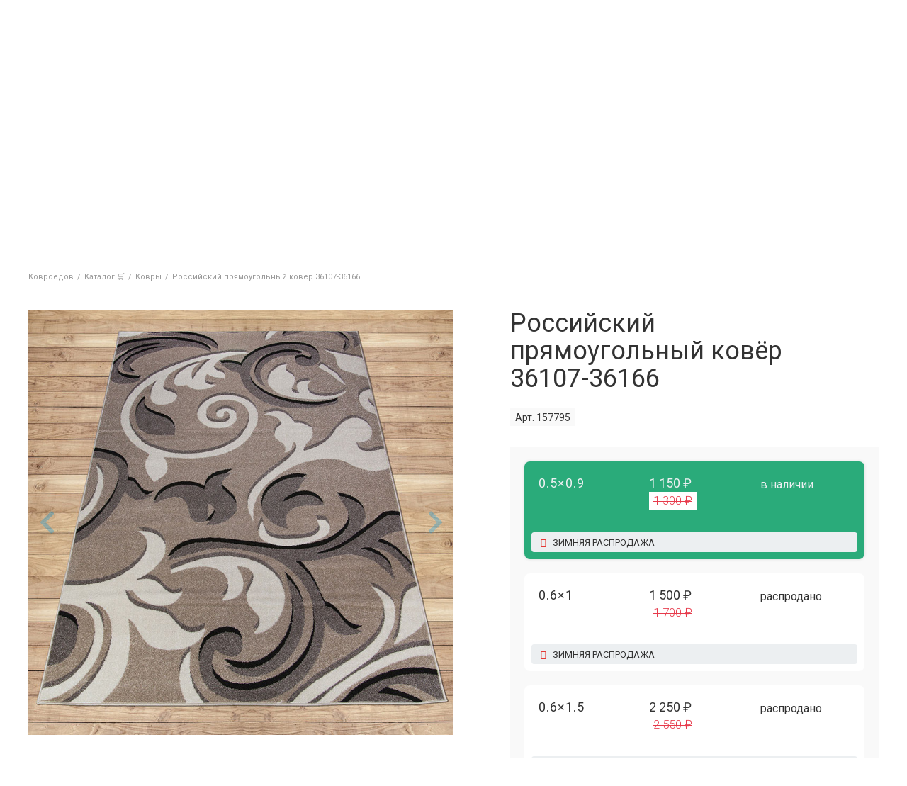

--- FILE ---
content_type: text/html; charset=UTF-8
request_url: https://kovroedov.ru/katalog/kovry/rossiyskiy-pryamougolnyy-kovyer-fiesta-157795/
body_size: 27457
content:
<!DOCTYPE html>
<html lang="ru">
<head>
	<!-- FIRST LOAD SCRIPT -->
	<link href="/local/templates/main/template.css?1766513948" type="text/css"  rel="stylesheet">
	<script src="/local/templates/main/js/jquery-3.4.1.min.js" data-skip-moving="true"></script>
	<script src="/local/templates/main/jquery-ui-1.12.1.custom/jquery-ui.min.js" data-skip-moving="true"></script>
	<script src="/local/php_interface/include/ya_ecommerce/controller.js?2" data-skip-moving="true"></script>
		<!-- END -->
	<meta name="viewport" content="width=device-width">
	
	<meta http-equiv="content-type" content="text/html; charset=utf-8" />
	<!-- Google Tag Manager -->
	<script data-skip-moving="true">(function(w,d,s,l,i){w[l]=w[l]||[];w[l].push({'gtm.start': new Date().getTime(),event:'gtm.js'});var f=d.getElementsByTagName(s)[0], j=d.createElement(s),dl=l!='dataLayer'?'&l='+l:'';j.async=true;j.src='https://www.googletagmanager.com/gtm.js?id='+i+dl;f.parentNode.insertBefore(j,f);})(window,document,'script','dataLayer','GTM-WTR94R2');</script>
	<!-- End Google Tag Manager -->	
	<title>Российский прямоугольный ковёр 36107-36166 купить в Санкт-Петербурге - интернет-магазин ковров Ковроедов</title>
	<meta name="robots" content="index, follow" />
	<meta name="keywords" content="Российский прямоугольный ковёр 36107-36166, купить Российский прямоугольный ковёр 36107-36166, приобрести Российский прямоугольный ковёр 36107-36166" />
	<meta name="description" content="Купить российский прямоугольный ковёр 36107-36166. Доставка ковров до квартиры в СПб в течение 24 часов. Гарантия 365 дней. По всем вопросам обращайтесь по номеру телефона &#9990; +7 (812) 336-60-85." />
	<link rel="canonical" href="/katalog/kovry/rossiyskiy-pryamougolnyy-kovyer-fiesta-157795/" />
	
	<meta name="application-name" content="КОВРОЕДОВ — магазин ковров, дорожек и ковролина в Санкт-Петербурге">
	<meta name="msapplication-TileColor" content="#FFFFFF">
	<meta name="msapplication-TileImage" content="/local/templates/main/favicon/mstile-144x144.png">
	
	<link rel="preconnect" href="https://mc.yandex.ru">
	<link rel="dns-prefetch" href="https://mc.yandex.ru">
	
	<link rel="shortcut icon" type="image/x-icon" href="/local/templates/main/favicon/favicon.ico">
	<link rel="apple-touch-icon-precomposed" sizes="57x57" href="/local/templates/main/favicon/apple-touch-icon-57x57.png">
	<link rel="apple-touch-icon-precomposed" sizes="114x114" href="/local/templates/main/favicon/apple-touch-icon-114x114.png">
	<link rel="apple-touch-icon-precomposed" sizes="72x72" href="/local/templates/main/favicon/apple-touch-icon-72x72.png">
	<link rel="apple-touch-icon-precomposed" sizes="144x144" href="/local/templates/main/favicon/apple-touch-icon-144x144.png">
	<link rel="apple-touch-icon-precomposed" sizes="120x120" href="/local/templates/main/favicon/apple-touch-icon-120x120.png">
	<link rel="apple-touch-icon-precomposed" sizes="152x152" href="/local/templates/main/favicon/apple-touch-icon-152x152.png">
	<link rel="icon" type="image/png" href="/local/templates/main/favicon/favicon-32x32.png" sizes="32x32">
	<link rel="icon" type="image/png" href="/local/templates/main/favicon/favicon-16x16.png" sizes="16x16">

	<!-- OPENGRAPH BASE -->
	<meta property="og:type" content="website">
	<meta property="og:site_name" content="КОВРОЕДОВ">
	<meta property="og:url" content="">
	<meta name="twitter:card" content="website">
	<!-- END OPENGRAPH BASE -->

	<!-- BITRIX SCRIPT -->
	<script data-skip-moving="true">(function(w, d, n) {var cl = "bx-core";var ht = d.documentElement;var htc = ht ? ht.className : undefined;if (htc === undefined || htc.indexOf(cl) !== -1){return;}var ua = n.userAgent;if (/(iPad;)|(iPhone;)/i.test(ua)){cl += " bx-ios";}else if (/Windows/i.test(ua)){cl += ' bx-win';}else if (/Macintosh/i.test(ua)){cl += " bx-mac";}else if (/Linux/i.test(ua) && !/Android/i.test(ua)){cl += " bx-linux";}else if (/Android/i.test(ua)){cl += " bx-android";}cl += (/(ipad|iphone|android|mobile|touch)/i.test(ua) ? " bx-touch" : " bx-no-touch");cl += w.devicePixelRatio && w.devicePixelRatio >= 2? " bx-retina": " bx-no-retina";if (/AppleWebKit/.test(ua)){cl += " bx-chrome";}else if (/Opera/.test(ua)){cl += " bx-opera";}else if (/Firefox/.test(ua)){cl += " bx-firefox";}ht.className = htc ? htc + " " + cl : cl;})(window, document, navigator);</script>


<link href="/bitrix/js/ui/design-tokens/dist/ui.design-tokens.css?172176637026358" type="text/css"  rel="stylesheet" />
<link href="/bitrix/js/ui/fonts/opensans/ui.font.opensans.css?16993868922555" type="text/css"  rel="stylesheet" />
<link href="/bitrix/js/main/popup/dist/main.popup.bundle.css?176039022631694" type="text/css"  rel="stylesheet" />
<link href="/local/templates/main/components/bitrix/catalog.element/main/style.css?176139092517659" type="text/css"  rel="stylesheet" />
<link href="/local/vendor/lightbox2/dist/css/lightbox.css?17031981593580" type="text/css"  rel="stylesheet" />
<link href="/local/templates/main/components/bitrix/catalog.element/main/lightslider-master/dist/css/lightslider.min.css?16993868545534" type="text/css"  rel="stylesheet" />
<link href="/local/templates/main/block_style.css?17576304339150" type="text/css"  data-template-style="true"  rel="stylesheet" />
<link href="/local/templates/main/fontawesome-free-5.10.2-web/css/all.min.css?176139322156559" type="text/css"  data-template-style="true"  rel="stylesheet" />
<link href="/local/templates/main/jquery-ui-1.12.1.custom/jquery-ui.min.css?169938685430747" type="text/css"  data-template-style="true"  rel="stylesheet" />
<link href="/local/vendor/gliphs-font/gliphs.css?17665146382837" type="text/css"  data-template-style="true"  rel="stylesheet" />
<link href="/local/templates/main/custom.css?17031993091119" type="text/css"  data-template-style="true"  rel="stylesheet" />
<link href="/local/templates/main/components/progweb/search.header/header/style.css?17665153894167" type="text/css"  data-template-style="true"  rel="stylesheet" />
<link href="/local/templates/main/components/bitrix/breadcrumb/main/style.css?1699386854249" type="text/css"  data-template-style="true"  rel="stylesheet" />
<link href="/local/templates/main/components/progweb/backmail/feedcall/style.css?173603600737" type="text/css"  data-template-style="true"  rel="stylesheet" />
<link href="/local/templates/main/styles.css?17611695637774" type="text/css"  data-template-style="true"  rel="stylesheet" />







<link href="https://fonts.googleapis.com/css?family=Roboto:300,400,400i,700&display=swap&subset=cyrillic" rel="stylesheet">
<meta property="og:image" content="https://kovroedov.ru/upload/images/carpets/fiesta/36107-36166/russian-carpet-fiesta-36107-36166-1-600x600.jpg">
<meta property="twitter:image" content="https://kovroedov.ru/upload/images/carpets/fiesta/36107-36166/russian-carpet-fiesta-36107-36166-1-600x600.jpg">



	<!-- END -->
</head>
<body>
	<!-- -->

	<!-- Google Tag Manager (noscript) -->
	<noscript><iframe src="https://www.googletagmanager.com/ns.html?id=GTM-WTR94R2" height="0" width="0" style="display:none;visibility:hidden"></iframe></noscript>
	<!-- End Google Tag Manager (noscript) -->

	
	<!-- -->
		<div class="wrapper">
		<header class="header">
			<div class="w">
				<div class="site-sity" id="site-sity">
					<!--'start_frame_cache_site-sity'-->										<!--'end_frame_cache_site-sity'-->				</div>
			</div>
			<div class="header-top">
				<div class="w">
					<div class="header-top-addr">
						<span>Магазин ковров</span>
						<a href="/kontakty/">
							<i class="gliphs gliph-subway"></i> Ленинский проспект <br/>
							пр-т Народного Ополчения 22 строение 4
						</a>
					</div>
					<div class="header-top-ico-primerka header-ico js-header-primerka">
						<a href="/primerka/">
							<i class="gliphs gliph-clothes-hanger"></i>
							<span>Примерочная</span>
							<span class="primerka-count js-primerka-count"></span>
						</a>
					</div>
					<div class="header-top-logo">
						<figure>
							<a href="/">
								<svg xmlns="http://www.w3.org/2000/svg" width="100%" height="100%" viewBox="0 0 330 274" clip-rule="evenodd" fill-rule="evenodd" stroke-linejoin="round" stroke-miterlimit="2"><title>Kovroedov Logo</title><g transform="translate(165,253.3) translate(-163.9,-20.6)"><path id="_a0" d="M16.9 249l14.5-15.4h-10.1l-12 13.6h-0.2v-13.6h-8v27.2c0 3.5 2.9 6.4 6.4 6.4h1.6v-15.5h.1l12.5 15.5h10.6l-15.4-18.2Z" fill="#212121" fill-rule="nonzero" opacity="0" transform="translate(15.6,5.7) translate(0,0) translate(-16.7,-250.4)"/><path id="_a1" d="M51.8 232.7c-10.5 0-18.3 6.8-18.3 17.5c0 10.7 7.8 17.9 18.3 17.9c10.6 0 18.3-7.2 18.3-17.9c0-10.7-7.7-17.5-18.3-17.5Zm0 7.3c5.7 0 9.6 4.3 9.6 10.2c0 6.1-3.9 10.5-9.6 10.5c-5.6 0-9.6-4.4-9.6-10.5c0-5.9 3.9-10.2 9.6-10.2Z" fill="#212121" opacity="0" transform="translate(50.7,5.7) translate(0,0) translate(-51.8,-250.4)"/><path id="_a2" d="M97.1 249.5v.1c3.9 .6 6.9 3.4 6.9 7.8c0 7.3-6.4 9.8-12.8 9.8h-7.4c-3.2-0.2-5.8-2.7-6-5.9v-27.7h13.4c5.2 0 11.5 1.8 11.5 8.6c0 3.7-2.3 6.2-5.6 7.3Zm-11.4-9.5h3.9c3.5 0 5.2 1 5.2 3.3c0 2.4-1.7 3.7-4.8 3.7h-4.3Zm4.5 20.6h-4.5v-7.7h4.5c3.4 0 5.7 .9 5.7 3.7c0 3.3-3.1 4-5.7 4Z" fill="#212121" opacity="0" transform="translate(89.8,5.7) translate(0,0) translate(-90.9,-250.4)"/><path id="_a3" d="M111.8 233.6h12.3c7.4 0 13.2 2.6 13.2 10.3c0 7.8-6.3 10.6-13.4 10.6h-4v12.7h-2.2c-3.2-0.2-5.8-2.8-5.9-6Zm8.1 14.4h3.4c3.1 0 5.9-0.9 5.9-4c0-3.3-2.8-3.9-5.7-3.9h-3.6Z" fill="#212121" opacity="0" transform="translate(123.4,5.7) translate(0,0) translate(-124.5,-250.4)"/><path id="_a4" d="M161.6 232.7c-10.5 0-18.3 6.8-18.3 17.5c0 10.7 7.8 17.9 18.3 17.9c10.5 0 18.3-7.2 18.3-17.9c0-10.7-7.8-17.5-18.3-17.5Zm0 7.3c5.7 0 9.6 4.3 9.6 10.2c0 6.1-3.9 10.5-9.6 10.5c-5.6 0-9.6-4.4-9.6-10.5c0-5.9 3.9-10.2 9.6-10.2Z" fill="#212121" opacity="0" transform="translate(160.5,5.7) translate(0,0) translate(-161.6,-250.4)"/><path id="_a5" d="M195.5 260.2v-6.9h13.9v-6.5h-13.9v-6.3h14.7v-6.9h-22.6v27.6c.2 3.2 2.7 5.8 6 6h17.5v-7h-15.6Z" fill="#212121" fill-rule="nonzero" opacity="0" transform="translate(198.2,5.7) translate(0,0) translate(-199.3,-250.4)"/><path id="_a6" d="M252.8 274c-3.4 0-6.3-2.8-6.3-6.3v-0.5h-22.4v6.8h-0.8c-3.4 0-6.2-2.7-6.3-6v-7.8h2.9c3-3.7 4.6-9.1 4.6-18.1v-2.5c.1-3.3 2.9-6 6.3-6h19.1v26.6h3.7v13.8Zm-24.1-13.8h13.1v-19.7h-9.5v2.7c0 8.9-1.8 14.2-3.6 17Z" fill="#212121" opacity="0" transform="translate(234.2,9.1) translate(0,0) translate(-235.3,-253.8)"/><path id="_a7" d="M276.7 232.7c-10.5 0-18.3 6.8-18.3 17.5c0 10.7 7.8 17.9 18.3 17.9c10.5 0 18.3-7.2 18.3-17.9c0-10.7-7.8-17.5-18.3-17.5Zm0 7.3c5.6 0 9.6 4.3 9.6 10.2c0 6.1-4 10.5-9.6 10.5c-5.7 0-9.6-4.4-9.6-10.5c0-5.9 3.9-10.2 9.6-10.2Z" fill="#212121" opacity="0" transform="translate(275.5,5.7) translate(0,0) translate(-276.7,-250.4)"/><path id="_a8" d="M322 249.5v.1c3.8 .6 6.9 3.4 6.9 7.8c0 7.3-6.4 9.8-12.9 9.8h-7.4c-3.2-0.2-5.8-2.8-5.9-6v-27.6h13.3c5.3 0 11.5 1.8 11.5 8.6c0 3.7-2.2 6.2-5.5 7.3Zm-11.5-9.5h4c3.4 0 5.2 1 5.2 3.3c0 2.4-1.8 3.7-4.8 3.7h-4.4Zm4.6 20.6h-4.6v-7.7h4.5c3.5 0 5.8 .9 5.8 3.7c0 3.3-3.2 4-5.7 4Z" fill="#212121" opacity="0" transform="translate(314.6,5.7) translate(0,0) translate(-315.8,-250.4)"/></g><path d="M166.9 202.2c-7.5 0-13.5-5.8-13.5-12.8c0-2.8 .9-5.4 2.5-7.5h-64.5v-6c0-6.7 3.9-12.6 9.9-15.3v-156.3l12.9 8.7h41.6l12.9-8.7v79.3h17.3h.1c22.5 1.9 40.2 21.1 40.2 43.8v28.3c11.9 .6 21.4 10.5 21.4 22.6v1.3c0 12.4-10.1 22.6-22.6 22.6h-58.2Z" fill="#fefefe" fill-rule="nonzero" transform="translate(169.6,103.3) translate(-169.6,-103.3)"/><g transform="translate(165,110) translate(-165,-110)"><path id="base-2" d="M330 220l-2-5.6h-326l-2 5.6h330Z" fill="#212121" fill-rule="nonzero" transform="translate(165,217.2) scale(0,1) translate(-165,-217.2)"/><path id="_a9" d="M228.6 140.9h72.6l2.1 5.6h-74.7Z" fill="#212121" fill-rule="nonzero" transform="translate(228.6,143.7) scale(0,1) translate(-228.6,-143.7)"/><path id="_a10" d="M98.9 140.9v5.6h-72.1l2-5.6h70.1Z" fill="#212121" fill-rule="nonzero" transform="translate(98.9,143.7) scale(0,1) translate(-98.9,-143.7)"/><path id="_a11" d="M187.4 158c-9.4 0-17.2 7.8-17.2 17.2v4.4h53.8v-21.6h-36.6Z" fill="#212121" fill-opacity="0" fill-rule="nonzero" stroke="#000" stroke-dasharray="143 143" stroke-dashoffset="143" transform="translate(197.1,168.8) translate(-197.1,-168.8)"/><path id="_a12" d="M135.2 25.8c0 12.1-9.8 21.9-21.8 21.9c-3.5 0-7.1-0.9-10-2.4v-37l10.1 6.7h19c1.8 3.1 2.7 7 2.7 10.8Z" fill="#212121" fill-opacity="0" fill-rule="nonzero" stroke="#000" stroke-dasharray="124 124" stroke-dashoffset="124" transform="translate(119.4,28.2) translate(-119.4,-28.2)"/><path id="_a13" d="M98.9 0v153h-74.5l-18.9 51.8h319l-18.8-51.8h-77.1v-25.6c0-23.9-18.6-44.1-42.3-46.1h-0.2h-15v-81.3l-16.1 10.6h-40Zm57.6 15.3l9.9-6.6v77.2h19.5c21.2 1.8 38.1 19.8 38.1 41.5v30.6h1.1c11.2 0 20.3 9.1 20.3 20.2v1.4c0 11.1-9.1 20.3-20.3 20.3h-58.2c-6.2 0-11.2-4.8-11.2-10.5c0-4.5 3.1-8.4 7.4-9.8h-17.8v-35.1c0-9.1-7.4-16.4-16.4-16.4h-4.2v51.5h-31v-3.7c0-6.4 4.2-11.8 9.9-13.7v-153.5l9.9 6.6Z" fill="#212121" fill-opacity="0" stroke="#000" stroke-dasharray="1753.5 1753.5" stroke-dashoffset="1753.5" transform="translate(165,102.4) translate(-165,-102.4)"/></g><g id="anm-frv" opacity="0" transform="translate(135,66.6) translate(-135,-66.6)"><path d="M138.2 55.1c0-1.8-1.5-3.3-3.2-3.3c-1.8 0-3.3 1.5-3.3 3.3c0 1.7 1.5 3.2 3.3 3.2c1.7 0 3.2-1.5 3.2-3.2Z" fill="#212121" fill-rule="nonzero" transform="translate(134.9,55.1) translate(-134.9,-55.1)"/><g id="glz" transform="translate(135.3,38) translate(-18.6,-3)"><path d="M153.9 38c0-1.7-1.3-3-3-3c-1.7 0-3 1.3-3 3c0 1.7 1.3 3 3 3c1.7 0 3-1.3 3-3Z" fill="#212121" fill-rule="nonzero" transform="translate(34.2,3) translate(-150.9,-38)"/><path d="M122.7 38c0-1.7-1.3-3-3-3c-1.7 0-3 1.3-3 3c0 1.7 1.3 3 3 3c1.7 0 3-1.3 3-3Z" fill="#fefefe" fill-rule="nonzero" transform="translate(3,3) translate(-119.7,-38)"/></g><path id="_a14" d="M93.6 62.4h29.5c1 0 1.8-0.8 1.8-1.8c0-1.1-0.8-1.9-1.8-1.9h-29.5c-1 0-1.8 .8-1.8 1.9c0 1 .8 1.8 1.8 1.8Z" fill="#212121" fill-rule="nonzero" transform="translate(124.9,60.6) translate(-124.9,-60.6)"/><path id="_a15" d="M93.6 55.5h29.5c1 0 1.8-0.9 1.8-1.9c0-1-0.8-1.8-1.8-1.8h-29.5c-1 0-1.8 .8-1.8 1.8c0 1 .8 1.9 1.8 1.9Z" fill="#212121" fill-rule="nonzero" transform="translate(124.9,53.6) translate(-124.9,-53.6)"/><path id="_a16" d="M176.4 58.7h-29.5c-1 0-1.8 .8-1.8 1.9c0 1 .8 1.8 1.8 1.8h29.5c1 0 1.8-0.8 1.8-1.8c0-1.1-0.8-1.9-1.8-1.9Z" fill="#212121" fill-rule="nonzero" transform="translate(145.1,60.6) translate(-145.1,-60.6)"/><path id="_a17" d="M176.4 51.8h-29.5c-1 0-1.8 .8-1.8 1.8c0 1.1 .8 1.9 1.8 1.9h29.5c1 0 1.8-0.8 1.8-1.9c0-1-0.8-1.8-1.8-1.8Z" fill="#212121" fill-rule="nonzero" transform="translate(145.1,53.6) translate(-145.1,-53.6)"/><path id="_a18" d="M156.5 77.4l-16.7 6.8c-1.1-1.6-3-2.6-5.1-2.6c-2.1 0-3.9 1-5.1 2.6l-16.6-6.8c-2.2 0-4 1.4-4 3v14.7c0 1.7 1.8 3.1 4 3.1l16.9-6.4c1.2 1.3 2.9 2.2 4.8 2.2c2 0 3.7-0.9 4.8-2.2l17 6.4c2.2 0 4-1.4 4-3.1v-14.7c0-1.6-1.8-3-4-3Z" fill="#e53935" transform="translate(134.7,87.8) translate(-134.7,-87.8)"/></g><g id="anm-strt" transform="translate(135,66.6) translate(-135,-66.6)"><path id="_a19" d="M138.2 55.1c0-1.8-1.5-3.3-3.2-3.3c-1.8 0-3.3 1.5-3.3 3.3c0 1.7 1.5 3.2 3.3 3.2c1.7 0 3.2-1.5 3.2-3.2Z" fill="#212121" fill-rule="nonzero" opacity="0" transform="translate(134.9,55.1) translate(-134.9,-55.1)"/><path id="_a20" d="M153.9 38c0-1.7-1.3-3-3-3c-1.7 0-3 1.3-3 3c0 1.7 1.3 3 3 3c1.7 0 3-1.3 3-3Z" fill="#212121" fill-rule="nonzero" opacity="0" transform="translate(150.9,38) translate(-150.9,-38)"/><path id="_a21" d="M122.7 38c0-1.7-1.3-3-3-3c-1.7 0-3 1.3-3 3c0 1.7 1.3 3 3 3c1.7 0 3-1.3 3-3Z" fill="#fefefe" fill-rule="nonzero" opacity="0" transform="translate(119.7,38) translate(-119.7,-38)"/><path id="_a22" d="M93.6 62.4h29.5c1 0 1.8-0.8 1.8-1.8c0-1.1-0.8-1.9-1.8-1.9h-29.5c-1 0-1.8 .8-1.8 1.9c0 1 .8 1.8 1.8 1.8Z" fill="#212121" fill-rule="nonzero" transform="translate(124.9,60.6) rotate(-20) scale(0,1) translate(-124.9,-60.6)"/><path id="_a23" d="M93.6 55.5h29.5c1 0 1.8-0.9 1.8-1.9c0-1-0.8-1.8-1.8-1.8h-29.5c-1 0-1.8 .8-1.8 1.8c0 1 .8 1.9 1.8 1.9Z" fill="#212121" fill-rule="nonzero" transform="translate(124.9,53.6) rotate(-20) scale(0,1) translate(-124.9,-53.6)"/><path id="_a24" d="M176.4 58.7h-29.5c-1 0-1.8 .8-1.8 1.9c0 1 .8 1.8 1.8 1.8h29.5c1 0 1.8-0.8 1.8-1.8c0-1.1-0.8-1.9-1.8-1.9Z" fill="#212121" fill-rule="nonzero" transform="translate(145.1,60.6) rotate(20) scale(0,1) translate(-145.1,-60.6)"/><path id="_a25" d="M176.4 51.8h-29.5c-1 0-1.8 .8-1.8 1.8c0 1.1 .8 1.9 1.8 1.9h29.5c1 0 1.8-0.8 1.8-1.9c0-1-0.8-1.8-1.8-1.8Z" fill="#212121" fill-rule="nonzero" transform="translate(145.1,53.6) rotate(20) scale(0,1) translate(-145.1,-53.6)"/><path id="_a26" d="M156.5 77.4l-16.7 6.8c-1.1-1.6-3-2.6-5.1-2.6c-2.1 0-3.9 1-5.1 2.6l-16.6-6.8c-2.2 0-4 1.4-4 3v14.7c0 1.7 1.8 3.1 4 3.1l16.9-6.4c1.2 1.3 2.9 2.2 4.8 2.2c2 0 3.7-0.9 4.8-2.2l17 6.4c2.2 0 4-1.4 4-3.1v-14.7c0-1.6-1.8-3-4-3Z" fill="#e53935" transform="translate(134.7,87.8) scale(0,1) translate(-134.7,-87.8)"/></g><script data-skip-moving="true"><![CDATA[/*
 KeyshapeJS v1.1.0 (c) 2018-2019 Pixofield Ltd | pixofield.com/keyshapejs/mit-license */
window.KeyshapeJS=function(){function t(a){return"undefined"!==typeof a}function x(a,b){return a&&0==a.indexOf(b)}function H(a){if(!isFinite(a))throw Error("Non-finite value");}function R(a){if(14>=a)return 16;var b=S[a];b||(b=t(ca[a])?0|(a.toLowerCase().indexOf("color")==a.length-5?48:0):1);return b}function K(a){return 0<=a?Math.pow(a,1/3):-Math.pow(-a,1/3)}function da(a,b,c,d){if(0==a)return 0==b?b=-d/c:(a=Math.sqrt(c*c-4*b*d),d=(-c+a)/(2*b),0<=d&&1>=d?b=d:(d=(-c-a)/(2*b),b=0<=d&&1>=d?d:0)),b;
var e=c/a-b*b/(a*a)/3;c=b*b*b/(a*a*a)/13.5-b*c/(a*a)/3+d/a;var n=c*c/4+e*e*e/27;b=-b/(3*a);if(0>=n){if(0==e&&0==c)return-K(d/a);a=Math.sqrt(c*c/4-n);d=Math.acos(-c/2/a);c=Math.cos(d/3);d=Math.sqrt(3)*Math.sin(d/3);a=K(a);e=2*a*c+b;if(0<=e&&1>=e)return e;e=-a*(c+d)+b;if(0<=e&&1>=e)return e;e=a*(d-c)+b;if(0<=e&&1>=e)return e}else{a=K(-c/2+Math.sqrt(n));c=K(-c/2-Math.sqrt(n));d=a+c+b;if(0<=d&&1>=d)return d;d=-(a+c)/2+b;if(0<=d&&1>=d)return d}return 0}function ea(a,b){if(48==a&&"number"===typeof b)return"rgba("+
(b>>>24)+","+(b>>>16&255)+","+(b>>>8&255)+","+(b&255)/255+")";if(64==a)return b=b.map(function(a){return a+"px"}),b.join(",");if(96==a){a="";for(var c=b.length,d=0;d<c;d+=2)a+=b[d],a+=b[d+1].join(",");return a}if(80==a){if(0==b[0])return"none";a="";c=b.length;for(d=0;d<c;)a+=T[b[d]],1==b[d]?a+="("+b[d+1]+") ":5==b[d]?(a+="("+b[d+1]+"px "+b[d+2]+"px "+b[d+3]+"px rgba("+(b[d+4]>>>24)+","+(b[d+4]>>16&255)+","+(b[d+4]>>8&255)+","+(b[d+4]&255)/255+")) ",d+=3):a=2==b[d]?a+("("+b[d+1]+"px) "):7==b[d]?a+
("("+b[d+1]+"deg) "):a+("("+(0>b[d+1]?0:b[d+1])+") "),d+=2;return a}return 32==a?b+"px":b}function y(a){return 0>=a?0:255<=a?255:a}function fa(a,b,c,d){if(16==a||32==a)return(c-b)*d+b;if(0==a)return.5>d?b:c;if(48==a){if("number"===typeof b&&"number"===typeof c){var e=1-d;return(y(e*(b>>>24)+d*(c>>>24))<<24|y(e*(b>>>16&255)+d*(c>>>16&255))<<16|y(e*(b>>>8&255)+d*(c>>>8&255))<<8|y(e*(b&255)+d*(c&255)))>>>0}return.5>d?b:c}if(64==a){0==b.length&&(b=[0]);0==c.length&&(c=[0]);var n=b.length;b.length!=c.length&&
(n=b.length*c.length);var l=[];for(a=0;a<n;++a){var f=b[a%b.length];var h=(c[a%c.length]-f)*d+f;0>h&&(h=0);l.push(h)}return l}if(96==a){if(b.length!=c.length)return.5>d?b:c;n=b.length;l=[];for(a=0;a<n;a+=2){if(b[a]!==c[a])return.5>d?b:c;l[a]=b[a];l[a+1]=[];for(f=0;f<b[a+1].length;++f)l[a+1].push((c[a+1][f]-b[a+1][f])*d+b[a+1][f])}return l}if(80==a){n=b.length;if(n!=c.length)return.5>d?b:c;l=[];for(a=0;a<n;){if(b[a]!=c[a]||1==b[a])return.5>d?b:c;l[a]=b[a];l[a+1]=(c[a+1]-b[a+1])*d+b[a+1];if(5==b[a]){l[a+
2]=(c[a+2]-b[a+2])*d+b[a+2];l[a+3]=(c[a+3]-b[a+3])*d+b[a+3];e=1-d;var g=b[a+4],q=c[a+4];h=e*(g>>>24)+d*(q>>>24);var m=e*(g>>16&255)+d*(q>>16&255);f=e*(g>>8&255)+d*(q>>8&255);e=e*(g&255)+d*(q&255);l[a+4]=(y(m)<<16|y(f)<<8|y(e))+16777216*(y(h)|0);a+=3}a+=2}return l}return 0}function U(a,b){a:{var c=a+b[2];var d=b[4].length;for(var e=0;e<d;++e)if(c<b[4][e]){c=e;break a}c=d-1}d=b[2];e=b[4][c-1]-d;a=(a-e)/(b[4][c]-d-e);if(b[6]&&b[6].length>c-1)if(d=b[6][c-1],1==d[0])if(0>=a)a=0;else if(1<=a)a=1;else{e=
d[1];var n=d[3];a=da(3*e-3*n+1,-6*e+3*n,3*e,-a);a=3*a*(1-a)*(1-a)*d[2]+3*a*a*(1-a)*d[4]+a*a*a}else 2==d[0]?(d=d[1],a=Math.ceil(a*d)/d):3==d[0]&&(d=d[1],a=Math.floor(a*d)/d);return fa(b[1]&240,b[5][c-1],b[5][c],a)}function L(){u||(v=(new Date).getTime()+V)}function O(a){if(a||!E){for(var b=!1,c=0;c<w.length;++c)w[c].J(a)&&(b=!0);if(a)for(;0<I.length;)if(a=I.shift(),c=a[0],1==a[1])c.onfinish&&(c.onfinish(),b=!0),c.I();else if(2==a[1]&&c.onloop)c.onloop();return b}}function W(){L();O(!0)&&!u?(E=!0,M(W)):
E=!1}function N(){E||(E=!0,M(W))}function X(a,b){var c=[];a.split(b).forEach(function(a){c.push(parseFloat(a))});return c}function A(a){-1==a.indexOf(",")&&(a=a.replace(" ",","));return X(a,",")}function Y(a){a._ks||(a._ks={});if(!a._ks.transform){for(var b=a._ks.transform=[],c=0;14>=c;++c)b[c]=0;b[10]=1;b[11]=1;if(a=a.getAttribute("transform")){a=a.trim().split(") ");for(c=a.length-2;0<=c;--c)if(x(a[c],"translate(")){for(var d=0;d<c;d++)a.shift();break}c=a.shift();x(c,"translate(")&&(c=A(c.substring(10)),
b[1]=c[0],b[2]=t(c[1])?c[1]:0,c=a.shift());x(c,"rotate(")&&(c=A(c.substring(7)),b[6]=c[0],c=a.shift());x(c,"skewX(")&&(c=A(c.substring(6)),b[7]=c[0],c=a.shift());x(c,"skewY(")&&(c=A(c.substring(6)),b[8]=c[0],c=a.shift());x(c,"scale(")&&(c=A(c.substring(6)),b[10]=c[0],b[11]=t(c[1])?c[1]:c[0],c=a.shift());x(c,"translate(")&&(c=A(c.substring(10)),b[13]=c[0],b[14]=t(c[1])?c[1]:0)}}}function Z(a){this.l=a;this.A=[];this.C=[];this.v=0;this.s=this.a=this.c=null;this.h=this.f=this.g=0;this.b=1;this.i=this.F=
this.o=!1}function J(a,b,c){b=a[b];void 0===b&&(b=a[c]);return b}function ha(a){return Array.isArray(a)?a:x(a,"cubic-bezier(")?(a=a.substring(13,a.length-1).split(","),[1,parseFloat(a[0]),parseFloat(a[1]),parseFloat(a[2]),parseFloat(a[3])]):x(a,"steps(")?(a=a.substring(6,a.length-1).split(","),[a[1]&&"start"==a[1].trim()?2:3,parseFloat(a[0])]):[0]}function ia(a){a=a.trim();return x(a,"#")?(parseInt(a.substring(1),16)<<8)+255:x(a,"rgba(")?(a=a.substring(5,a.length-1),a=a.split(","),(parseInt(a[0],
10)<<24)+(parseInt(a[1],10)<<16)+(parseInt(a[2],10)<<8)+255*parseFloat(a[3])<<0):a}function aa(a){!1===a.i&&(w.push(a),a.i=!0,!1!==a.l.autoplay&&a.play());return this}function P(a){if(!0===a.i){a._cancel();var b=w.indexOf(a);-1<b&&w.splice(b,1);b=I.indexOf(a);-1<b&&I.splice(b,1);a.i=!1}return this}var Q=Error("Not in timeline list"),ba="mpath posX posY    rotate skewX skewY  scaleX scaleY  anchorX anchorY".split(" "),ja=" translate translate    rotate skewX skewY  scale scale  translate translate".split(" "),
T="none url blur brightness contrast drop-shadow grayscale hue-rotate invert opacity saturate sepia".split(" "),M=window.requestAnimationFrame||window.webkitRequestAnimationFrame||window.mozRequestAnimationFrame||window.oRequestAnimationFrame||window.msRequestAnimationFrame||null;M||(M=function(a){window.setTimeout(a,16)});var S={d:97,fill:48,fillOpacity:16,filter:80,height:33,opacity:16,offsetDistance:33,stroke:48,strokeDasharray:64,strokeDashoffset:32,strokeOpacity:16,strokeWidth:32,transform:1,
width:33},ca=window.getComputedStyle(document.documentElement),E=!1,v=(new Date).getTime(),u,V=0,w=[],I=[];Z.prototype={B:function(a){var b=0;if(null!==this.c){var c=this.j();0<this.b&&null!==c&&c>=this.f?this.h?(this.c=v-this.g/this.b,this.h--,b=2):(b=1,a?this.a=c:this.a=this.s?Math.max(this.s,this.f):this.f):0>this.b&&null!==c&&c<=this.g?this.h&&Infinity!=this.f?(this.c=v-this.f/this.b,this.h--,b=2):(this.h=0,b=1,a?this.a=c:this.a=this.s?Math.min(this.s,this.g):this.g):null!==c&&0!=this.b&&(a&&
null!==this.a&&(this.c=v-this.a/this.b),this.a=null)}this.s=this.j();return b},J:function(a){a&&(this.o&&(this.o=!1,null===this.c&&(0!=this.b&&null!==this.a?(this.c=v-this.a/this.b,this.a=null):this.c=v)),null===this.a&&null!==this.c&&(a=this.B(!1),0!=a&&I.push([this,a])));a=this.j();if(null===a)return!1;for(var b=this.A,c=this.C,d=0;d<b.length;++d){for(var e=b[d],n=!1,l=0;l<c[d].length;++l){var f=c[d][l],h=f[0];if(null!==h){var g=f[2];var q=f[4].length,m=f[4][q-1]-g;g=0==m?f[5][q-1]:a<=g?f[5][0]:
a>=g+f[3]?0==f[3]%m?f[5][q-1]:U(f[3]%m,f):U((a-g)%m,f);0==h?(e._ks.mpath=f[8],e._ks.transform[h]=g,n=!0):14>=h?(e._ks.transform[h]=g,n=!0):(g=ea(f[1]&240,g),f[1]&1?e.setAttribute(h,g):e.style[h]=g)}}if(n){Y(e);n=e._ks.transform;l="";if(f=e._ks.mpath)g=n[0],0>g&&(g=0),100<g&&(g=100),g=g*f[2]/100,h=f[1].getPointAtLength(g),l="translate("+h.x+","+h.y+") ",f[0]&&(.5>g?(g=h,h=f[1].getPointAtLength(.5)):g=f[1].getPointAtLength(g-.5),l+="rotate("+180*Math.atan2(h.y-g.y,h.x-g.x)/Math.PI+") ");for(f=1;f<n.length;++f)h=
n[f],h!=(10==f||11==f?1:0)&&(l+=" "+ja[f]+"(",l=2>=f?l+(1==f?h+",0":"0,"+h):13<=f?l+(13==f?h+",0":"0,"+h):10<=f?l+(10==f?h+",1":"1,"+h):l+h,l+=")");e.setAttribute("transform",l)}}return"running"==this.m()},I:function(){!1!==this.l.autoremove&&"finished"==this.m()&&P(this)},D:function(){if(!this.F){this.F=!0;for(var a=this.A,b=this.C,c=0;c<a.length;++c)for(var d=a[c],e=0;e<b[c].length;++e)14>=b[c][e][0]&&Y(d)}},u:function(a){if("number"==typeof a)return a;if(!t(this.l.markers)||!t(this.l.markers[a]))throw Error("Invalid marker: "+
a);return+this.l.markers[a]},play:function(a){t(a)&&null!==a&&(a=this.u(a),H(a),0>this.b&&a<this.g&&(a=this.g),0<this.b&&a>this.f&&(a=this.f),this.w(a,!0));if(!this.i)throw Q;a=this.j();if(0<this.b&&(null===a||a>=this.f))this.a=this.g;else if(0>this.b&&(null===a||a<=this.g)){if(Infinity==this.f)throw Error("Cannot seek to Infinity");this.a=this.f}else 0==this.b&&null===a&&(this.a=this.g);if(null===this.a)return this;this.c=null;this.o=!0;this.D();N();return this},pause:function(a){if(!this.i)throw Q;
t(a)&&(a=this.u(a),H(a));if("paused"!=this.m()){L();var b=this.j();if(null===b)if(0<=this.b)this.a=this.g;else{if(Infinity==this.f)throw Error("Cannot seek to Infinity");this.a=this.f}null!==this.c&&null===this.a&&(this.a=b);this.c=null;this.o=!1;this.B(!1);this.D();N()}t(a)&&this.w(a,!0);return this},range:function(a,b){if(0==arguments.length)return{"in":this.g,out:this.f};var c=this.u(a),d=this.v;t(b)&&(d=this.u(b));H(c);if(0>c||0>d||c>=d||isNaN(d))throw Error("Invalid range");var e=this.m();this.g=
c;this.f=d;"finished"==e&&"running"==this.m()&&this.play();return this},loop:function(a){if(!t(a))return{count:this.h};this.h=!0===a?Infinity:Math.floor(a);if(0>this.h||isNaN(this.h))this.h=0;return this},j:function(){return null!==this.a?this.a:null===this.c?null:(v-this.c)*this.b},w:function(a,b){b&&L();null!==a&&(this.D(),null!==this.a||null===this.c||0==this.b?(this.a=a,O(!1)):this.c=v-a/this.b,this.i||(this.c=null),this.s=null,this.B(!0),N())},G:function(){return this.j()},time:function(a){if(t(a)){if(!this.i)throw Q;
a=this.u(a);H(a);this.w(a,!0);return this}return this.G()},m:function(){var a=this.j();return this.o?"running":null===a?"idle":null===this.c?"paused":0<this.b&&a>=this.f||0>this.b&&a<=this.g?"finished":"running"},state:function(){return this.m()},duration:function(){return this.v},H:function(a){H(a);L();var b=this.j();this.b=a;null!==b&&this.w(b,!1)},rate:function(a){return t(a)?(this.H(a),this):this.b},marker:function(a){return t(this.l.markers)?this.l.markers[a]:void 0},_cancel:function(){if(!this.i||
"idle"==this.m())return this;this.c=this.a=null;this.o=!1;return this}};return{version:"1.1.0",animate:function(){var a={};if(1==arguments.length%2){a=arguments[arguments.length-1];var b={};for(c in a)b[c]=a[c];a=b}var c=new Z(a);a=arguments;for(var d=b=0;d<a.length-1;d+=2){var e=a[d];var n=e instanceof Element?e:document.getElementById(e.substring(1));if(!n)throw Error("Invalid target: "+e);e=n;n=a[d+1];e._ks||(e._ks={});for(var l=[],f=0;f<n.length;++f){var h=n[f],g=J(h,"p","property");if("string"!=
typeof g||-1!=g.indexOf("-")||""===g||!(0<S[g]||0<=ba.indexOf(g)))throw Error("Invalid property: "+g);var q=ba.indexOf(g);""!==g&&0<=q&&(g=q);q=R(g);var m=J(h,"t","times");if(!m||2>m.length)throw Error("Not enough times");m=m.slice();if(!isFinite(m[0])||0>m[0])throw Error("Invalid time: "+m[0]);for(var B=1;B<m.length;++B)if(!isFinite(m[B])||0>m[B]||m[B]<m[B-1])throw Error("Invalid time: "+m[B]);B=m[0];var v=m[m.length-1]-B,y=h.iterations||0;1>y&&(y=1);v*=y;b<v+B&&(b=v+B);var u=J(h,"v","values");if(!u||
u.length!=m.length)throw Error("Values do not match times");u=u.slice();for(var C=g,k=u,w=R(C)&240,p=0;p<k.length;++p)if(96==w){for(var G=k[p].substring(6,k[p].length-2).match(/[A-DF-Za-df-z][-+0-9eE., ]*/ig),A=[],r=0;r<G.length;++r){A.push(G[r][0]);for(var z=1<G[r].trim().length?G[r].substring(1).split(","):[],F=0;F<z.length;++F)z[F]=parseFloat(z[F]);A.push(z)}k[p]=A}else if(48==w)x(k[p],"#")?(G=9==k[p].length,k[p]=parseInt(k[p].substring(1),16),G||(k[p]=256*k[p]|255)):x(k[p],"url(")||"none"==k[p]||
(console.warn("unsupported color: "+k[p]),k[p]=0);else if(80==w){G=k;A=p;r=k[p];if("none"==r)r=[0];else{z=[];for(var D=r.indexOf("(");0<D;)if(F=T.indexOf(r.substring(0,D)),0<=F){z.push(F);var E=r.indexOf(") ");0>E&&(E=r.length-1);D=r.substring(D+1,E).split(" ");5==F?(z.push(parseFloat(D[0])),z.push(parseFloat(D[1])),z.push(parseFloat(D[2])),z.push(ia(D[3]))):1==F?z.push(D[0]):z.push(parseFloat(D[0]));r=r.substring(E+1).trim();D=r.indexOf("(")}else break;r=z}G[A]=r}else 64==w?"none"!=k[p]?/^[0-9 .]*$/.test(k[p])?
k[p]=X(k[p]," "):(console.warn("unsupported value: "+k[p]),k[p]=[0]):k[p]=[0]:32==w?(H(k[p]),k[p]=parseFloat(k[p])):0===C&&(k[p]=parseFloat(k[p]));C=J(h,"e","easing");k=m.length;for(C||(C=[]);C.length<k;)C.push([1,0,0,.58,1]);for(k=0;k<C.length;++k)C[k]=ha(C[k]);q=[g,q,B,v,m,u,C,y];m=J(h,"mp","motionPath");t(m)&&0===g&&(q[8]=[],q[8][0]=h.motionRotate,h=document.createElementNS("http://www.w3.org/2000/svg","path"),m||(m="M0,0"),h.setAttribute("d",m),q[8][1]=h,q[8][2]=h.getTotalLength());l.push(q)}0<
l.length&&(c.A.push(e),c.C.push(l))}c.v=b;c.g=0;c.f=c.v;aa(c);return c},add:aa,remove:P,removeAll:function(){for(var a=w.length-1;0<=a;--a)P(w[a]);return this},timelines:function(){return w.slice()},globalPlay:function(){u&&(V=u-(new Date).getTime(),u=void 0,N());return this},globalPause:function(){u||(u=v,O(!1));return this},globalState:function(){return u?"paused":"running"}}}();
]]></script><script data-skip-moving="true"><![CDATA[if(KeyshapeJS.version.indexOf('1.')!=0)throw Error('Expected KeyshapeJS v1.*.*');window.ks=document.ks=KeyshapeJS;(function(ks){
ks.animate("#_a0",[{p:'mpath',t:[1300,1600],v:['0%','100%'],e:[[1,.4,0,1,1],[0]],mp:"M15.6,5.7L15.6,17.7"},{p:'opacity',t:[1300,1600],v:[0,1],e:[[1,.4,0,1,1],[0]]}],
"#_a1",[{p:'mpath',t:[1400,1700],v:['0%','100%'],e:[[1,.4,0,1,1],[0]],mp:"M50.7,5.7L50.7,17.7"},{p:'opacity',t:[1400,1700],v:[0,1],e:[[1,.4,0,1,1],[0]]}],
"#_a2",[{p:'mpath',t:[1500,1800],v:['0%','100%'],e:[[1,.4,0,1,1],[0]],mp:"M89.8,5.7L89.8,17.7"},{p:'opacity',t:[1500,1800],v:[0,1],e:[[1,.4,0,1,1],[0]]}],
"#_a3",[{p:'mpath',t:[1600,1900],v:['0%','100%'],e:[[1,.4,0,1,1],[0]],mp:"M123.4,5.7L123.4,17.7"},{p:'opacity',t:[1600,1900],v:[0,1],e:[[1,.4,0,1,1],[0]]}],
"#_a4",[{p:'mpath',t:[1700,2000],v:['0%','100%'],e:[[1,.4,0,1,1],[0]],mp:"M160.5,5.7L160.5,17.7"},{p:'opacity',t:[1700,2000],v:[0,1],e:[[1,.4,0,1,1],[0]]}],
"#_a5",[{p:'mpath',t:[1800,2100],v:['0%','100%'],e:[[1,.4,0,1,1],[0]],mp:"M198.2,5.7L198.2,17.7"},{p:'opacity',t:[1800,2100],v:[0,1],e:[[1,.4,0,1,1],[0]]}],
"#_a6",[{p:'mpath',t:[1900,2200],v:['0%','100%'],e:[[1,.4,0,1,1],[0]],mp:"M234.2,9.1L234.2,21.1"},{p:'opacity',t:[1900,2200],v:[0,1],e:[[1,.4,0,1,1],[0]]}],
"#_a7",[{p:'mpath',t:[2000,2300],v:['0%','100%'],e:[[1,.4,0,1,1],[0]],mp:"M275.5,5.7L275.5,17.7"},{p:'opacity',t:[2000,2300],v:[0,1],e:[[1,.4,0,1,1],[0]]}],
"#_a8",[{p:'mpath',t:[2100,2400],v:['0%','100%'],e:[[1,.4,0,1,1],[0]],mp:"M314.6,5.7L314.6,17.7"},{p:'opacity',t:[2100,2400],v:[0,1],e:[[1,.4,0,1,1],[0]]}],
"#base-2",[{p:'scaleX',t:[1000,1400],v:[0,1],e:[[1,.4,0,1,1],[0]]},{p:'scaleY',t:[1000,1400],v:[1,1],e:[[1,.4,0,1,1],[0]]}],
"#_a9",[{p:'scaleX',t:[1300,1600],v:[0,1],e:[[1,.4,0,1,1],[0]]},{p:'scaleY',t:[1300,1600],v:[1,1],e:[[1,.4,0,1,1],[0]]}],
"#_a10",[{p:'scaleX',t:[1300,1600],v:[0,1],e:[[1,.4,0,1,1],[0]]},{p:'scaleY',t:[1300,1600],v:[1,1],e:[[1,.4,0,1,1],[0]]}],
"#_a11",[{p:'strokeOpacity',t:[500,800,1000],v:[1,1,0],e:[[0],[1,0,0,.6,1],[0]]},{p:'fillOpacity',t:[500,800,1000],v:[0,0,1],e:[[0],[1,.4,0,1,1],[0]]},{p:'strokeDashoffset',t:[500,1000],v:[143,0],e:[[1,.4,0,1,1],[0]]}],
"#_a12",[{p:'strokeOpacity',t:[500,800,1000],v:[1,1,0],e:[[0],[1,0,0,.6,1],[0]]},{p:'fillOpacity',t:[500,800,1000],v:[0,0,1],e:[[0],[1,.4,0,1,1],[0]]},{p:'strokeDashoffset',t:[500,1000],v:[124,0],e:[[1,.4,0,1,1],[0]]}],
"#_a13",[{p:'strokeOpacity',t:[0,800,1000],v:[1,1,0],e:[[0],[1,0,0,.6,1],[0]]},{p:'fillOpacity',t:[0,800,1000],v:[0,0,1],e:[[0],[1,.4,0,1,1],[0]]},{p:'strokeDashoffset',t:[0,1000],v:[1753.5,0],e:[[1,.4,0,1,1],[0]]}],
"#anm-frv",[{p:'opacity',t:[2400,2500],v:[0,1],e:[[3,1],[0]]}],
"#glz",[{p:'scaleX',t:[0,2600,2800,3000,3200,3400,6000],v:[1,1,1,1,1,1,1],e:[[0],[1,.4,0,.6,1],[1,.4,0,.6,1],[1,.4,0,.6,1],[1,.4,0,.6,1],[0],[0]],iterations:Infinity},{p:'scaleY',t:[0,2600,2800,3000,3200,3400,6000],v:[1,1,.4,1,.3,1,1],e:[[0],[1,.4,0,.6,1],[1,.4,0,.6,1],[1,.4,0,.6,1],[1,.4,0,.6,1],[0],[0]],iterations:Infinity}],
"#_a14",[{p:'rotate',t:[0,200,400,600,800,6000],v:[0,-12,0,-12,0,0],e:[[1,.4,0,.6,1],[1,.4,0,.6,1],[1,.4,0,.6,1],[1,.4,0,.6,1],[0],[0]],iterations:Infinity}],
"#_a15",[{p:'rotate',t:[0,200,400,600,800,6000],v:[0,-12,0,-12,0,0],e:[[1,.4,0,.6,1],[1,.4,0,.6,1],[1,.4,0,.6,1],[1,.4,0,.6,1],[0],[0]],iterations:Infinity}],
"#_a16",[{p:'rotate',t:[0,200,400,600,800,6000],v:[0,12,0,12,0,0],e:[[1,.4,0,.6,1],[1,.4,0,.6,1],[1,.4,0,.6,1],[1,.4,0,.6,1],[0],[0]],iterations:Infinity}],
"#_a17",[{p:'rotate',t:[0,200,400,600,800,6000],v:[0,12,0,12,0,0],e:[[1,.4,0,.6,1],[1,.4,0,.6,1],[1,.4,0,.6,1],[1,.4,0,.6,1],[0],[0]],iterations:Infinity}],
"#_a18",[{p:'scaleX',t:[0,5000,5200,5400,5600,5800,6000],v:[1,1,1.1,1,1.1,1,1],e:[[0],[1,.4,0,.6,1],[1,.4,0,.6,1],[1,.4,0,.6,1],[1,.4,0,.6,1],[0],[0]],iterations:Infinity},{p:'scaleY',t:[0,5000,5200,5400,5600,5800,6000],v:[1,1,1.1,1,1.1,1,1],e:[[0],[1,.4,0,.6,1],[1,.4,0,.6,1],[1,.4,0,.6,1],[1,.4,0,.6,1],[0],[0]],iterations:Infinity}],
"#anm-strt",[{p:'opacity',t:[2500,2600],v:[1,0],e:[[2,1],[0]]}],
"#_a19",[{p:'opacity',t:[1100,1200],v:[0,1],e:[[0],[0]]}],
"#_a20",[{p:'opacity',t:[1000,1100],v:[0,1],e:[[0],[0]]}],
"#_a21",[{p:'opacity',t:[1000,1100],v:[0,1],e:[[0],[0]]}],
"#_a22",[{p:'rotate',t:[1400,1900],v:[-20,0],e:[[1,.4,0,1,1],[0]]},{p:'scaleX',t:[1400,1900],v:[0,1],e:[[1,.4,0,1,1],[0]]},{p:'scaleY',t:[1400,1900],v:[1,1],e:[[1,.4,0,1,1],[0]]}],
"#_a23",[{p:'rotate',t:[1200,1700],v:[-20,0],e:[[1,.4,0,1,1],[0]]},{p:'scaleX',t:[1200,1700],v:[0,1],e:[[1,.4,0,1,1],[0]]},{p:'scaleY',t:[1200,1700],v:[1,1],e:[[1,.4,0,1,1],[0]]}],
"#_a24",[{p:'rotate',t:[1400,1900],v:[20,0],e:[[1,.4,0,1,1],[0]]},{p:'scaleX',t:[1400,1900],v:[0,1],e:[[1,.4,0,1,1],[0]]},{p:'scaleY',t:[1400,1900],v:[1,1],e:[[1,.4,0,1,1],[0]]}],
"#_a25",[{p:'rotate',t:[1200,1700],v:[20,0],e:[[1,.4,0,1,1],[0]]},{p:'scaleX',t:[1200,1700],v:[0,1],e:[[1,.4,0,1,1],[0]]},{p:'scaleY',t:[1200,1700],v:[1,1],e:[[1,.4,0,1,1],[0]]}],
"#_a26",[{p:'scaleX',t:[1900,2500],v:[0,1],e:[[1,.4,0,.4,1.7],[0]]},{p:'scaleY',t:[1900,2500],v:[1,1],e:[[1,.4,0,.4,1.7],[0]]}],
{autoremove:false}).range(0,Infinity).loop(true);
if(document.location.search.substr(1).split('&').indexOf('global=paused')>=0)ks.globalPause()})(KeyshapeJS);
]]></script></svg>								<span class="santa-hat"></span>
							</a>
							<figcaption><strong>центр ковровых покрытий</strong></figcaption>
						</figure>
					</div>
					<div class="header-top-ico-basket header-ico">
						<a href="/korzina/">
							<i class="gliphs gliph-shopping-cart"></i>
							<span>Корзина</span>
							<span class="basket-count js-basket-count basket-count-hide">0</span>						</a>
					</div>
					<div class="header-top-ico-favorite header-ico js-header-favorite">
						<a href="/izbrannoe/">
							<i class="gliphs gliph-heart"></i>
							<span>Избранное</span>
							<span class="favorite-count js-favorite-count"></span>
						</a>
					</div>
					<div class="header-top-contacts">
						<div class="header-top-tel"><a class="mgo-number" href="tel:+78123366085">+7 (812) 336-60-85</a></div>
						<div class="header-top-time"><a href="/kontakty/">Пн-Вс&nbsp; 10:00-21:00</a></div>
						<a href="/obratnyy-zvonok/" class="header-top-backcall button inmadal" data-name="madal-top-backcall">Заказать звонок</a>
						<div class="header-chat-links">
							<a title="Ковроедов в Whatsapp" class="whatsapp" href="//wa.me/79626857161"><i class="gliphs gliph-whatsapp"></i></a>
							<a title="Ковроедов в Telegram" class="telegram" href="//t.me/Kovroedovbot"><i class="gliphs gliph-telegram-plane"></i></a>
							<a title="Письмо в Ковроедов" class="mail" href="mailto:" data-mailfrom="hello" data-mailto="kovroedov.ru"><i class="gliphs gliph-envelope"></i></a>
							<a title="Ковроедов в Max-messenger" class="max-messenger" href="//max.ru/id7810752562_bot"><i class="gliphs gliph-max-messenger"></i></a>
						</div>
					</div>
				</div>
			</div>
			<div class="header-bottom">
				<div class="w">
					<div class="header-menu">
						<nav>
							<div class="header-menu-item">
								<a href="/">Магазин</a>
							</div>
							<div class="header-menu-item"><a href="/katalog/" title="Каталог ковров и ковровых покрытий">Каталог</a>
								<div class="header-menu-sub">
									<div class="header-menu-item">
										<a href="/katalog/kovry/">Ковры</a>
									</div>
									<div class="header-menu-item">
										<a href="/katalog/dorozhki/">Дорожки</a>
									</div>
									<div class="header-menu-item">
										<a href="/katalog/kovrolin/">Ковролин</a>
									</div>
									<div class="header-menu-item">
										<a href="/katalog/kovrovaya-plitka/">Ковровая плитка</a>
									</div>
									<div class="header-menu-item">
										<a href="/katalog/shkury/">Шкуры</a>
									</div>
								</div>
							</div>
							<div class="header-menu-item"><a href="/uslugi/">Услуги</a></div>
														<div class="header-menu-item"><a href="/aktsii/">Акции</a></div>
							<div class="header-menu-item"><a href="/dostavka-i-oplata/">Доставка</a></div>
							<div class="header-menu-item"><a href="/besplatnaya-primerka/">Примерка</a></div>
							<div class="header-menu-item"><a href="/kovry-dizayneram/">Дизайнерам</a></div>
							<div class="header-menu-item"><a href="/otzyvy/">Отзывы</a></div>
							<div class="header-menu-item"><a href="/kontakty/">Контакты</a></div>
						</nav>
					</div>
					<div class="header-search">
						<div class="header-search-form">
							<div id="title-search" class="bx-searchtitle">
	<form action="/katalog/index.php">
		<div class="bx-input-group">
			<input id="title-search-input" type="text" name="q" value="" autocomplete="off" class="bx-form-control" placeholder="Поиск по сайту ..." />
			<span class="bx-input-group-btn">
				<button class="btn btn-default" type="submit" name="s"><i class="gliphs gliph-search"></i></button>
			</span>
		</div>
	</form>
</div>
						</div>
					</div>
				</div>
			</div>
												<div class="w banner_header">
					<a href="/katalog/rossiyskie-kovry/" title="купить ковры со скидкой">
				<img src="/upload/iblock/e9e/myjdty0pe2au0m6y654vcq5x3273m2p4/discount-sale.jpg" alt="купить ковры со скидкой">
			</a>
			</div>
								
		</header><!-- .header-->
						<div class="w" id="js-scroll-to">
					<div class="bx-breadcrumb" itemprop="http://schema.org/breadcrumb" itemscope itemtype="http://schema.org/BreadcrumbList">
			<div class="bx-breadcrumb-item" id="bx_breadcrumb_0" itemprop="itemListElement" itemscope itemtype="http://schema.org/ListItem">
				
				<a href="/" title="Ковроедов" itemprop="url">
					<span itemprop="name">Ковроедов</span>
				</a>
				<meta itemprop="position" content="1" />
				<meta itemprop="item" content="Ковроедов" />
			</div>
			<div class="bx-breadcrumb-item" id="bx_breadcrumb_1" itemprop="itemListElement" itemscope itemtype="http://schema.org/ListItem">
				<span class="breadcrumb-separator">/</span>
				<a href="/katalog/" title="Каталог 🛒" itemprop="url">
					<span itemprop="name">Каталог 🛒</span>
				</a>
				<meta itemprop="position" content="2" />
				<meta itemprop="item" content="Каталог 🛒" />
			</div>
			<div class="bx-breadcrumb-item" id="bx_breadcrumb_2" itemprop="itemListElement" itemscope itemtype="http://schema.org/ListItem">
				<span class="breadcrumb-separator">/</span>
				<a href="/katalog/kovry/" title="Ковры" itemprop="url">
					<span itemprop="name">Ковры</span>
				</a>
				<meta itemprop="position" content="3" />
				<meta itemprop="item" content="Ковры" />
			</div>
			<div class="bx-breadcrumb-item" itemprop="itemListElement" itemscope itemtype="http://schema.org/ListItem">
				<span class="breadcrumb-separator">/</span>
				<span itemprop="name">Российский прямоугольный ковёр 36107-36166</span>
				<meta itemprop="position" content="4" />
				<meta itemprop="item" content="Российский прямоугольный ковёр 36107-36166" />
			</div><div style="clear:both"></div></div>				</div>
						<div class="middle" id="middle">
			<div class="w">
				<div class="container">
					<main class="contents"><div class="catalog-element" id="bx_117848907_157795" itemscope itemtype="http://schema.org/Product">
	<div class="link-goback js-link-goback"><i class="fas fa-chevron-left"></i> назад</div>
	<div class="catalog-element-top">
		<div class="catalog-element-left">
			<div class="catalog-element-gallery">
				<div class="catalog-element-gallery-base js-zoom">
					<div class="catalog-element-gallery-base-container">
						<div class="catalog-element-gallery-marker-" id="catalog-element-gallery-marker"></div>
						<div class="catalog-element-gallery-base-lightbox">
													<div class="catalog-element-gallery-base-item" item="1">
								<div class="catalog-element-gallery-base-item-container">
																				<a href="/upload/images/carpets/fiesta/36107-36166/russian-carpet-fiesta-36107-36166-1-1200x900.jpg" data-lightbox="gallery-base">
												<img src="/upload/images/carpets/fiesta/36107-36166/russian-carpet-fiesta-36107-36166-1-600x600.jpg" alt="Российский прямоугольный ковёр 36107-36166" data-zoom="/upload/images/carpets/fiesta/36107-36166/russian-carpet-fiesta-36107-36166-1-1200x900.jpg">
											</a>
																				
								</div>
							</div>
														<div class="catalog-element-gallery-base-item" item="2" nozoom>
								<div class="catalog-element-gallery-base-item-container">
																				<iframe width="560" height="315" src="https://www.youtube.com/embed/zIrWE7vKoV4" frameborder="0" allow="autoplay; encrypted-media" allowfullscreen></iframe>																				
								</div>
							</div>
														<div class="catalog-element-gallery-base-item" item="3">
								<div class="catalog-element-gallery-base-item-container">
																				<a href="/upload/images/carpets/fiesta/36107-36166/russian-carpet-fiesta-36107-36166-2-1200x900.jpg" data-lightbox="gallery-base">
												<img src="/upload/images/carpets/fiesta/36107-36166/russian-carpet-fiesta-36107-36166-2-600x600.jpg" alt="Российский прямоугольный ковёр 36107-36166" data-zoom="/upload/images/carpets/fiesta/36107-36166/russian-carpet-fiesta-36107-36166-2-1200x900.jpg">
											</a>
																				
								</div>
							</div>
													</div>
					</div>
				</div>
				<div class="catalog-element-gallery-list">
					<div class="catalog-element-gallery-list-container">
						<div class="catalog-element-gallery-list-lightbox">
													<div class="catalog-element-gallery-list-item" item="1">
								<div class="catalog-element-gallery-list-item-container">
									<img src="/upload/images/carpets/fiesta/36107-36166/russian-carpet-fiesta-36107-36166-1-130x130.jpg" alt="Российский прямоугольный ковёр 36107-36166">
								</div>
							</div>
														<div class="catalog-element-gallery-list-item" item="2" nozoom>
								<div class="catalog-element-gallery-list-item-container">
									<img src="/local/templates/main/components/bitrix/catalog.element/main/img/if_youtube.svg" alt="Российский прямоугольный ковёр 36107-36166">
								</div>
							</div>
														<div class="catalog-element-gallery-list-item" item="3">
								<div class="catalog-element-gallery-list-item-container">
									<img src="/upload/images/carpets/fiesta/36107-36166/russian-carpet-fiesta-36107-36166-2-130x130.jpg" alt="Российский прямоугольный ковёр 36107-36166">
								</div>
							</div>
													</div>
					</div>					
				</div>
			</div>
		</div>
		<div class="catalog-element-right">
			<div class="catalog-element-name"><h1>Российский прямоугольный ковёр 36107-36166</h1></div>
			<div class="catalog-element-art">Арт. 157795</div>
			<div class="catalog-element-offers">

				<div class="catalog-element-offers-list">
											<div class="catalog-element-offers-item js-catalog-element-offers-item active" data-amount="2">
							<input type="radio" name="offer-157795" id="offer-261176" value="261176" checked="checked">
							<label class="catalog-element-offers-item-info" for="offer-261176">
								<div class="table">
									<div class="catalog-element-offers-item-table">
										<div class="catalog-element-offers-item-size">
																							0.5×0.9																					</div>
										<div class="catalog-element-offers-item-price">
											1 150 &#8381;
																						       <br>
											       <div class="catalog-element-oldprice">1 300 &#8381;</div>
											       										</div>
																					<div class="catalog-element-offers-item-amount">
												<div class="catalog-element-offers-item-amount-container amount-shop params-hint params-hint-left params-hint-amount">
													в наличии
												</div>
											</div>
																			</div>
								</div>

								
																	<div class="catalog-element-offers-discount">
																					<div class="catalog-element-offers-discount-descr">
												<i class="fa fa-percent"></i> ЗИМНЯЯ РАСПРОДАЖА											</div>
																				</div>
																</label>

															<div class="store">
																				<div class="store-amount">
												<div class="store-amount-desc">Склад 1 СПб доставка на следующий день в магазин или к вам домой</div>
												<div class="store-amount-amount">
													Остаток: 2																											шт.
															
												</div>
											</div>
																			</div>	

															
						</div>
												<div class="catalog-element-offers-item js-catalog-element-offers-item" data-amount="0">
							<input type="radio" name="offer-157795" id="offer-261172" value="261172">
							<label class="catalog-element-offers-item-info" for="offer-261172">
								<div class="table">
									<div class="catalog-element-offers-item-table">
										<div class="catalog-element-offers-item-size">
																							0.6×1																					</div>
										<div class="catalog-element-offers-item-price">
											1 500 &#8381;
																						       <br>
											       <div class="catalog-element-oldprice">1 700 &#8381;</div>
											       										</div>
																					<div class="catalog-element-offers-item-amount">
												<div class="catalog-element-offers-item-amount-container amount-shop">
													распродано
												</div>
											</div>
																			</div>
								</div>

								
																	<div class="catalog-element-offers-discount">
																					<div class="catalog-element-offers-discount-descr">
												<i class="fa fa-percent"></i> ЗИМНЯЯ РАСПРОДАЖА											</div>
																				</div>
																</label>

															
						</div>
												<div class="catalog-element-offers-item js-catalog-element-offers-item" data-amount="0">
							<input type="radio" name="offer-157795" id="offer-236784" value="236784">
							<label class="catalog-element-offers-item-info" for="offer-236784">
								<div class="table">
									<div class="catalog-element-offers-item-table">
										<div class="catalog-element-offers-item-size">
																							0.6×1.5																					</div>
										<div class="catalog-element-offers-item-price">
											2 250 &#8381;
																						       <br>
											       <div class="catalog-element-oldprice">2 550 &#8381;</div>
											       										</div>
																					<div class="catalog-element-offers-item-amount">
												<div class="catalog-element-offers-item-amount-container amount-shop">
													распродано
												</div>
											</div>
																			</div>
								</div>

								
																	<div class="catalog-element-offers-discount">
																					<div class="catalog-element-offers-discount-descr">
												<i class="fa fa-percent"></i> ЗИМНЯЯ РАСПРОДАЖА											</div>
																				</div>
																</label>

															
						</div>
												<div class="catalog-element-offers-item js-catalog-element-offers-item" data-amount="38">
							<input type="radio" name="offer-157795" id="offer-157796" value="157796">
							<label class="catalog-element-offers-item-info" for="offer-157796">
								<div class="table">
									<div class="catalog-element-offers-item-table">
										<div class="catalog-element-offers-item-size">
																							0.8×1.5																					</div>
										<div class="catalog-element-offers-item-price">
											3 050 &#8381;
																						       <br>
											       <div class="catalog-element-oldprice">3 400 &#8381;</div>
											       										</div>
																					<div class="catalog-element-offers-item-amount">
												<div class="catalog-element-offers-item-amount-container amount-shop params-hint params-hint-left params-hint-amount">
													в наличии
												</div>
											</div>
																			</div>
								</div>

								
																	<div class="catalog-element-offers-discount">
																					<div class="catalog-element-offers-discount-descr">
												<i class="fa fa-percent"></i> ЗИМНЯЯ РАСПРОДАЖА											</div>
																				</div>
																</label>

															<div class="store">
																				<div class="store-amount">
												<div class="store-amount-desc">Склад 1 СПб доставка на следующий день в магазин или к вам домой</div>
												<div class="store-amount-amount">
													Остаток: 38																											шт.
															
												</div>
											</div>
																			</div>	

															
						</div>
												<div class="catalog-element-offers-item js-catalog-element-offers-item" data-amount="0">
							<input type="radio" name="offer-157795" id="offer-236785" value="236785">
							<label class="catalog-element-offers-item-info" for="offer-236785">
								<div class="table">
									<div class="catalog-element-offers-item-table">
										<div class="catalog-element-offers-item-size">
																							0.6×2																					</div>
										<div class="catalog-element-offers-item-price">
											3 050 &#8381;
																						       <br>
											       <div class="catalog-element-oldprice">3 400 &#8381;</div>
											       										</div>
																					<div class="catalog-element-offers-item-amount">
												<div class="catalog-element-offers-item-amount-container amount-shop">
													распродано
												</div>
											</div>
																			</div>
								</div>

								
																	<div class="catalog-element-offers-discount">
																					<div class="catalog-element-offers-discount-descr">
												<i class="fa fa-percent"></i> ЗИМНЯЯ РАСПРОДАЖА											</div>
																				</div>
																</label>

															
						</div>
												<div class="catalog-element-offers-item js-catalog-element-offers-item" data-amount="1">
							<input type="radio" name="offer-157795" id="offer-261177" value="261177">
							<label class="catalog-element-offers-item-info" for="offer-261177">
								<div class="table">
									<div class="catalog-element-offers-item-table">
										<div class="catalog-element-offers-item-size">
																							0.8×1.8																					</div>
										<div class="catalog-element-offers-item-price">
											3 400 &#8381;
																						       <br>
											       <div class="catalog-element-oldprice">3 850 &#8381;</div>
											       										</div>
																					<div class="catalog-element-offers-item-amount">
												<div class="catalog-element-offers-item-amount-container amount-shop params-hint params-hint-left params-hint-amount">
													в наличии
												</div>
											</div>
																			</div>
								</div>

								
																	<div class="catalog-element-offers-discount">
																					<div class="catalog-element-offers-discount-descr">
												<i class="fa fa-percent"></i> ЗИМНЯЯ РАСПРОДАЖА											</div>
																				</div>
																</label>

															<div class="store">
																				<div class="store-amount">
												<div class="store-amount-desc">Склад 1 СПб доставка на следующий день в магазин или к вам домой</div>
												<div class="store-amount-amount">
													Остаток: 1																											шт.
															
												</div>
											</div>
																			</div>	

															
						</div>
												<div class="catalog-element-offers-item js-catalog-element-offers-item" data-amount="4">
							<input type="radio" name="offer-157795" id="offer-245579" value="245579">
							<label class="catalog-element-offers-item-info" for="offer-245579">
								<div class="table">
									<div class="catalog-element-offers-item-table">
										<div class="catalog-element-offers-item-size">
																							1×1.5																					</div>
										<div class="catalog-element-offers-item-price">
											3 800 &#8381;
																						       <br>
											       <div class="catalog-element-oldprice">4 250 &#8381;</div>
											       										</div>
																					<div class="catalog-element-offers-item-amount">
												<div class="catalog-element-offers-item-amount-container amount-shop params-hint params-hint-left params-hint-amount">
													в наличии
												</div>
											</div>
																			</div>
								</div>

								
																	<div class="catalog-element-offers-discount">
																					<div class="catalog-element-offers-discount-descr">
												<i class="fa fa-percent"></i> ЗИМНЯЯ РАСПРОДАЖА											</div>
																				</div>
																</label>

															<div class="store">
																				<div class="store-amount">
												<div class="store-amount-desc">Склад 1 СПб доставка на следующий день в магазин или к вам домой</div>
												<div class="store-amount-amount">
													Остаток: 4																											шт.
															
												</div>
											</div>
																			</div>	

															
						</div>
												<div class="catalog-element-offers-item js-catalog-element-offers-item" data-amount="12">
							<input type="radio" name="offer-157795" id="offer-225212" value="225212">
							<label class="catalog-element-offers-item-info" for="offer-225212">
								<div class="table">
									<div class="catalog-element-offers-item-table">
										<div class="catalog-element-offers-item-size">
																							0.8×2																					</div>
										<div class="catalog-element-offers-item-price">
											4 050 &#8381;
																						       <br>
											       <div class="catalog-element-oldprice">4 550 &#8381;</div>
											       										</div>
																					<div class="catalog-element-offers-item-amount">
												<div class="catalog-element-offers-item-amount-container amount-shop params-hint params-hint-left params-hint-amount">
													в наличии
												</div>
											</div>
																			</div>
								</div>

								
																	<div class="catalog-element-offers-discount">
																					<div class="catalog-element-offers-discount-descr">
												<i class="fa fa-percent"></i> ЗИМНЯЯ РАСПРОДАЖА											</div>
																				</div>
																</label>

															<div class="store">
																				<div class="store-amount">
												<div class="store-amount-desc">Склад 1 СПб доставка на следующий день в магазин или к вам домой</div>
												<div class="store-amount-amount">
													Остаток: 12																											шт.
															
												</div>
											</div>
																			</div>	

															
						</div>
												<div class="catalog-element-offers-item js-catalog-element-offers-item" data-amount="0">
							<input type="radio" name="offer-157795" id="offer-159106" value="159106">
							<label class="catalog-element-offers-item-info" for="offer-159106">
								<div class="table">
									<div class="catalog-element-offers-item-table">
										<div class="catalog-element-offers-item-size">
																							1.2×1.5																					</div>
										<div class="catalog-element-offers-item-price">
											4 550 &#8381;
																						       <br>
											       <div class="catalog-element-oldprice">5 100 &#8381;</div>
											       										</div>
																					<div class="catalog-element-offers-item-amount">
												<div class="catalog-element-offers-item-amount-container amount-shop">
													распродано
												</div>
											</div>
																			</div>
								</div>

								
																	<div class="catalog-element-offers-discount">
																					<div class="catalog-element-offers-discount-descr">
												<i class="fa fa-percent"></i> ЗИМНЯЯ РАСПРОДАЖА											</div>
																				</div>
																</label>

															
						</div>
												<div class="catalog-element-offers-item js-catalog-element-offers-item" data-amount="0">
							<input type="radio" name="offer-157795" id="offer-245580" value="245580">
							<label class="catalog-element-offers-item-info" for="offer-245580">
								<div class="table">
									<div class="catalog-element-offers-item-table">
										<div class="catalog-element-offers-item-size">
																							1×1.8																					</div>
										<div class="catalog-element-offers-item-price">
											4 550 &#8381;
																						       <br>
											       <div class="catalog-element-oldprice">5 100 &#8381;</div>
											       										</div>
																					<div class="catalog-element-offers-item-amount">
												<div class="catalog-element-offers-item-amount-container amount-shop">
													распродано
												</div>
											</div>
																			</div>
								</div>

								
																	<div class="catalog-element-offers-discount">
																					<div class="catalog-element-offers-discount-descr">
												<i class="fa fa-percent"></i> ЗИМНЯЯ РАСПРОДАЖА											</div>
																				</div>
																</label>

															
						</div>
												<div class="catalog-element-offers-item js-catalog-element-offers-item" data-amount="1">
							<input type="radio" name="offer-157795" id="offer-261173" value="261173">
							<label class="catalog-element-offers-item-info" for="offer-261173">
								<div class="table">
									<div class="catalog-element-offers-item-table">
										<div class="catalog-element-offers-item-size">
																							0.9×2																					</div>
										<div class="catalog-element-offers-item-price">
											4 550 &#8381;
																						       <br>
											       <div class="catalog-element-oldprice">5 100 &#8381;</div>
											       										</div>
																					<div class="catalog-element-offers-item-amount">
												<div class="catalog-element-offers-item-amount-container amount-shop params-hint params-hint-left params-hint-amount">
													в наличии
												</div>
											</div>
																			</div>
								</div>

								
																	<div class="catalog-element-offers-discount">
																					<div class="catalog-element-offers-discount-descr">
												<i class="fa fa-percent"></i> ЗИМНЯЯ РАСПРОДАЖА											</div>
																				</div>
																</label>

															<div class="store">
																				<div class="store-amount">
												<div class="store-amount-desc">Склад 1 СПб доставка на следующий день в магазин или к вам домой</div>
												<div class="store-amount-amount">
													Остаток: 1																											шт.
															
												</div>
											</div>
																			</div>	

															
						</div>
												<div class="catalog-element-offers-item js-catalog-element-offers-item" data-amount="4">
							<input type="radio" name="offer-157795" id="offer-186319" value="186319">
							<label class="catalog-element-offers-item-info" for="offer-186319">
								<div class="table">
									<div class="catalog-element-offers-item-table">
										<div class="catalog-element-offers-item-size">
																							1×2																					</div>
										<div class="catalog-element-offers-item-price">
											4 650 &#8381;
																						       <br>
											       <div class="catalog-element-oldprice">5 250 &#8381;</div>
											       										</div>
																					<div class="catalog-element-offers-item-amount">
												<div class="catalog-element-offers-item-amount-container amount-shop params-hint params-hint-left params-hint-amount">
													в наличии
												</div>
											</div>
																			</div>
								</div>

								
																	<div class="catalog-element-offers-discount">
																					<div class="catalog-element-offers-discount-descr">
												<i class="fa fa-percent"></i> ЗИМНЯЯ РАСПРОДАЖА											</div>
																				</div>
																</label>

															<div class="store">
																				<div class="store-amount">
												<div class="store-amount-desc">Склад 1 СПб доставка на следующий день в магазин или к вам домой</div>
												<div class="store-amount-amount">
													Остаток: 4																											шт.
															
												</div>
											</div>
																			</div>	

															
						</div>
												<div class="catalog-element-offers-item js-catalog-element-offers-item" data-amount="9">
							<input type="radio" name="offer-157795" id="offer-225213" value="225213">
							<label class="catalog-element-offers-item-info" for="offer-225213">
								<div class="table">
									<div class="catalog-element-offers-item-table">
										<div class="catalog-element-offers-item-size">
																							0.8×2.5																					</div>
										<div class="catalog-element-offers-item-price">
											4 650 &#8381;
																						       <br>
											       <div class="catalog-element-oldprice">5 250 &#8381;</div>
											       										</div>
																					<div class="catalog-element-offers-item-amount">
												<div class="catalog-element-offers-item-amount-container amount-shop params-hint params-hint-left params-hint-amount">
													в наличии
												</div>
											</div>
																			</div>
								</div>

								
																	<div class="catalog-element-offers-discount">
																					<div class="catalog-element-offers-discount-descr">
												<i class="fa fa-percent"></i> ЗИМНЯЯ РАСПРОДАЖА											</div>
																				</div>
																</label>

															<div class="store">
																				<div class="store-amount">
												<div class="store-amount-desc">Склад 1 СПб доставка на следующий день в магазин или к вам домой</div>
												<div class="store-amount-amount">
													Остаток: 9																											шт.
															
												</div>
											</div>
																			</div>	

															
						</div>
												<div class="catalog-element-offers-item js-catalog-element-offers-item" data-amount="0">
							<input type="radio" name="offer-157795" id="offer-161754" value="161754">
							<label class="catalog-element-offers-item-info" for="offer-161754">
								<div class="table">
									<div class="catalog-element-offers-item-table">
										<div class="catalog-element-offers-item-size">
																							1.2×1.7																					</div>
										<div class="catalog-element-offers-item-price">
											4 750 &#8381;
																						       <br>
											       <div class="catalog-element-oldprice">5 350 &#8381;</div>
											       										</div>
																					<div class="catalog-element-offers-item-amount">
												<div class="catalog-element-offers-item-amount-container amount-shop">
													распродано
												</div>
											</div>
																			</div>
								</div>

								
																	<div class="catalog-element-offers-discount">
																					<div class="catalog-element-offers-discount-descr">
												<i class="fa fa-percent"></i> ЗИМНЯЯ РАСПРОДАЖА											</div>
																				</div>
																</label>

															
						</div>
												<div class="catalog-element-offers-item js-catalog-element-offers-item" data-amount="0">
							<input type="radio" name="offer-157795" id="offer-261174" value="261174">
							<label class="catalog-element-offers-item-info" for="offer-261174">
								<div class="table">
									<div class="catalog-element-offers-item-table">
										<div class="catalog-element-offers-item-size">
																							1.2×1.8																					</div>
										<div class="catalog-element-offers-item-price">
											5 050 &#8381;
																						       <br>
											       <div class="catalog-element-oldprice">5 650 &#8381;</div>
											       										</div>
																					<div class="catalog-element-offers-item-amount">
												<div class="catalog-element-offers-item-amount-container amount-shop">
													распродано
												</div>
											</div>
																			</div>
								</div>

								
																	<div class="catalog-element-offers-discount">
																					<div class="catalog-element-offers-discount-descr">
												<i class="fa fa-percent"></i> ЗИМНЯЯ РАСПРОДАЖА											</div>
																				</div>
																</label>

															
						</div>
												<div class="catalog-element-offers-item js-catalog-element-offers-item" data-amount="8">
							<input type="radio" name="offer-157795" id="offer-225214" value="225214">
							<label class="catalog-element-offers-item-info" for="offer-225214">
								<div class="table">
									<div class="catalog-element-offers-item-table">
										<div class="catalog-element-offers-item-size">
																							0.8×3																					</div>
										<div class="catalog-element-offers-item-price">
											5 600 &#8381;
																						       <br>
											       <div class="catalog-element-oldprice">6 300 &#8381;</div>
											       										</div>
																					<div class="catalog-element-offers-item-amount">
												<div class="catalog-element-offers-item-amount-container amount-shop params-hint params-hint-left params-hint-amount">
													в наличии
												</div>
											</div>
																			</div>
								</div>

								
																	<div class="catalog-element-offers-discount">
																					<div class="catalog-element-offers-discount-descr">
												<i class="fa fa-percent"></i> ЗИМНЯЯ РАСПРОДАЖА											</div>
																				</div>
																</label>

															<div class="store">
																				<div class="store-amount">
												<div class="store-amount-desc">Склад 1 СПб доставка на следующий день в магазин или к вам домой</div>
												<div class="store-amount-amount">
													Остаток: 8																											шт.
															
												</div>
											</div>
																			</div>	

															
						</div>
												<div class="catalog-element-offers-item js-catalog-element-offers-item" data-amount="0">
							<input type="radio" name="offer-157795" id="offer-230366" value="230366">
							<label class="catalog-element-offers-item-info" for="offer-230366">
								<div class="table">
									<div class="catalog-element-offers-item-table">
										<div class="catalog-element-offers-item-size">
																							1.2×2																					</div>
										<div class="catalog-element-offers-item-price">
											5 600 &#8381;
																						       <br>
											       <div class="catalog-element-oldprice">6 300 &#8381;</div>
											       										</div>
																					<div class="catalog-element-offers-item-amount">
												<div class="catalog-element-offers-item-amount-container amount-shop">
													распродано
												</div>
											</div>
																			</div>
								</div>

								
																	<div class="catalog-element-offers-discount">
																					<div class="catalog-element-offers-discount-descr">
												<i class="fa fa-percent"></i> ЗИМНЯЯ РАСПРОДАЖА											</div>
																				</div>
																</label>

															
						</div>
												<div class="catalog-element-offers-item js-catalog-element-offers-item" data-amount="3">
							<input type="radio" name="offer-157795" id="offer-259694" value="259694">
							<label class="catalog-element-offers-item-info" for="offer-259694">
								<div class="table">
									<div class="catalog-element-offers-item-table">
										<div class="catalog-element-offers-item-size">
																							1×2.5																					</div>
										<div class="catalog-element-offers-item-price">
											5 850 &#8381;
																						       <br>
											       <div class="catalog-element-oldprice">6 550 &#8381;</div>
											       										</div>
																					<div class="catalog-element-offers-item-amount">
												<div class="catalog-element-offers-item-amount-container amount-shop params-hint params-hint-left params-hint-amount">
													в наличии
												</div>
											</div>
																			</div>
								</div>

								
																	<div class="catalog-element-offers-discount">
																					<div class="catalog-element-offers-discount-descr">
												<i class="fa fa-percent"></i> ЗИМНЯЯ РАСПРОДАЖА											</div>
																				</div>
																</label>

															<div class="store">
																				<div class="store-amount">
												<div class="store-amount-desc">Склад 1 СПб доставка на следующий день в магазин или к вам домой</div>
												<div class="store-amount-amount">
													Остаток: 3																											шт.
															
												</div>
											</div>
																			</div>	

															
						</div>
												<div class="catalog-element-offers-item js-catalog-element-offers-item" data-amount="7">
							<input type="radio" name="offer-157795" id="offer-225215" value="225215">
							<label class="catalog-element-offers-item-info" for="offer-225215">
								<div class="table">
									<div class="catalog-element-offers-item-table">
										<div class="catalog-element-offers-item-size">
																							0.8×3.5																					</div>
										<div class="catalog-element-offers-item-price">
											6 550 &#8381;
																						       <br>
											       <div class="catalog-element-oldprice">7 350 &#8381;</div>
											       										</div>
																					<div class="catalog-element-offers-item-amount">
												<div class="catalog-element-offers-item-amount-container amount-shop params-hint params-hint-left params-hint-amount">
													в наличии
												</div>
											</div>
																			</div>
								</div>

								
																	<div class="catalog-element-offers-discount">
																					<div class="catalog-element-offers-discount-descr">
												<i class="fa fa-percent"></i> ЗИМНЯЯ РАСПРОДАЖА											</div>
																				</div>
																</label>

															<div class="store">
																				<div class="store-amount">
												<div class="store-amount-desc">Склад 1 СПб доставка на следующий день в магазин или к вам домой</div>
												<div class="store-amount-amount">
													Остаток: 7																											шт.
															
												</div>
											</div>
																			</div>	

															
						</div>
												<div class="catalog-element-offers-item js-catalog-element-offers-item" data-amount="0">
							<input type="radio" name="offer-157795" id="offer-230367" value="230367">
							<label class="catalog-element-offers-item-info" for="offer-230367">
								<div class="table">
									<div class="catalog-element-offers-item-table">
										<div class="catalog-element-offers-item-size">
																							1.2×2.5																					</div>
										<div class="catalog-element-offers-item-price">
											7 000 &#8381;
																						       <br>
											       <div class="catalog-element-oldprice">7 850 &#8381;</div>
											       										</div>
																					<div class="catalog-element-offers-item-amount">
												<div class="catalog-element-offers-item-amount-container amount-shop">
													распродано
												</div>
											</div>
																			</div>
								</div>

								
																	<div class="catalog-element-offers-discount">
																					<div class="catalog-element-offers-discount-descr">
												<i class="fa fa-percent"></i> ЗИМНЯЯ РАСПРОДАЖА											</div>
																				</div>
																</label>

															
						</div>
												<div class="catalog-element-offers-item js-catalog-element-offers-item" data-amount="0">
							<input type="radio" name="offer-157795" id="offer-230375" value="230375">
							<label class="catalog-element-offers-item-info" for="offer-230375">
								<div class="table">
									<div class="catalog-element-offers-item-table">
										<div class="catalog-element-offers-item-size">
																							1.5×2																					</div>
										<div class="catalog-element-offers-item-price">
											7 000 &#8381;
																						       <br>
											       <div class="catalog-element-oldprice">7 850 &#8381;</div>
											       										</div>
																					<div class="catalog-element-offers-item-amount">
												<div class="catalog-element-offers-item-amount-container amount-shop">
													распродано
												</div>
											</div>
																			</div>
								</div>

								
																	<div class="catalog-element-offers-discount">
																					<div class="catalog-element-offers-discount-descr">
												<i class="fa fa-percent"></i> ЗИМНЯЯ РАСПРОДАЖА											</div>
																				</div>
																</label>

															
						</div>
												<div class="catalog-element-offers-item js-catalog-element-offers-item" data-amount="2">
							<input type="radio" name="offer-157795" id="offer-259696" value="259696">
							<label class="catalog-element-offers-item-info" for="offer-259696">
								<div class="table">
									<div class="catalog-element-offers-item-table">
										<div class="catalog-element-offers-item-size">
																							1×3																					</div>
										<div class="catalog-element-offers-item-price">
											7 000 &#8381;
																						       <br>
											       <div class="catalog-element-oldprice">7 850 &#8381;</div>
											       										</div>
																					<div class="catalog-element-offers-item-amount">
												<div class="catalog-element-offers-item-amount-container amount-shop params-hint params-hint-left params-hint-amount">
													в наличии
												</div>
											</div>
																			</div>
								</div>

								
																	<div class="catalog-element-offers-discount">
																					<div class="catalog-element-offers-discount-descr">
												<i class="fa fa-percent"></i> ЗИМНЯЯ РАСПРОДАЖА											</div>
																				</div>
																</label>

															<div class="store">
																				<div class="store-amount">
												<div class="store-amount-desc">Склад 1 СПб доставка на следующий день в магазин или к вам домой</div>
												<div class="store-amount-amount">
													Остаток: 2																											шт.
															
												</div>
											</div>
																			</div>	

															
						</div>
												<div class="catalog-element-offers-item js-catalog-element-offers-item" data-amount="6">
							<input type="radio" name="offer-157795" id="offer-225216" value="225216">
							<label class="catalog-element-offers-item-info" for="offer-225216">
								<div class="table">
									<div class="catalog-element-offers-item-table">
										<div class="catalog-element-offers-item-size">
																							0.8×4																					</div>
										<div class="catalog-element-offers-item-price">
											7 450 &#8381;
																						       <br>
											       <div class="catalog-element-oldprice">8 400 &#8381;</div>
											       										</div>
																					<div class="catalog-element-offers-item-amount">
												<div class="catalog-element-offers-item-amount-container amount-shop params-hint params-hint-left params-hint-amount">
													в наличии
												</div>
											</div>
																			</div>
								</div>

								
																	<div class="catalog-element-offers-discount">
																					<div class="catalog-element-offers-discount-descr">
												<i class="fa fa-percent"></i> ЗИМНЯЯ РАСПРОДАЖА											</div>
																				</div>
																</label>

															<div class="store">
																				<div class="store-amount">
												<div class="store-amount-desc">Склад 1 СПб доставка на следующий день в магазин или к вам домой</div>
												<div class="store-amount-amount">
													Остаток: 6																											шт.
															
												</div>
											</div>
																			</div>	

															
						</div>
												<div class="catalog-element-offers-item js-catalog-element-offers-item" data-amount="0">
							<input type="radio" name="offer-157795" id="offer-157797" value="157797">
							<label class="catalog-element-offers-item-info" for="offer-157797">
								<div class="table">
									<div class="catalog-element-offers-item-table">
										<div class="catalog-element-offers-item-size">
																							1.5×2.3																					</div>
										<div class="catalog-element-offers-item-price">
											8 050 &#8381;
																						       <br>
											       <div class="catalog-element-oldprice">9 050 &#8381;</div>
											       										</div>
																					<div class="catalog-element-offers-item-amount">
												<div class="catalog-element-offers-item-amount-container amount-shop">
													распродано
												</div>
											</div>
																			</div>
								</div>

								
																	<div class="catalog-element-offers-discount">
																					<div class="catalog-element-offers-discount-descr">
												<i class="fa fa-percent"></i> ЗИМНЯЯ РАСПРОДАЖА											</div>
																				</div>
																</label>

															
						</div>
												<div class="catalog-element-offers-item js-catalog-element-offers-item" data-amount="1">
							<input type="radio" name="offer-157795" id="offer-259697" value="259697">
							<label class="catalog-element-offers-item-info" for="offer-259697">
								<div class="table">
									<div class="catalog-element-offers-item-table">
										<div class="catalog-element-offers-item-size">
																							1×3.5																					</div>
										<div class="catalog-element-offers-item-price">
											8 150 &#8381;
																						       <br>
											       <div class="catalog-element-oldprice">9 150 &#8381;</div>
											       										</div>
																					<div class="catalog-element-offers-item-amount">
												<div class="catalog-element-offers-item-amount-container amount-shop params-hint params-hint-left params-hint-amount">
													в наличии
												</div>
											</div>
																			</div>
								</div>

								
																	<div class="catalog-element-offers-discount">
																					<div class="catalog-element-offers-discount-descr">
												<i class="fa fa-percent"></i> ЗИМНЯЯ РАСПРОДАЖА											</div>
																				</div>
																</label>

															<div class="store">
																				<div class="store-amount">
												<div class="store-amount-desc">Склад 1 СПб доставка на следующий день в магазин или к вам домой</div>
												<div class="store-amount-amount">
													Остаток: 1																											шт.
															
												</div>
											</div>
																			</div>	

															
						</div>
												<div class="catalog-element-offers-item js-catalog-element-offers-item" data-amount="5">
							<input type="radio" name="offer-157795" id="offer-225217" value="225217">
							<label class="catalog-element-offers-item-info" for="offer-225217">
								<div class="table">
									<div class="catalog-element-offers-item-table">
										<div class="catalog-element-offers-item-size">
																							0.8×4.5																					</div>
										<div class="catalog-element-offers-item-price">
											8 400 &#8381;
																						       <br>
											       <div class="catalog-element-oldprice">9 450 &#8381;</div>
											       										</div>
																					<div class="catalog-element-offers-item-amount">
												<div class="catalog-element-offers-item-amount-container amount-shop params-hint params-hint-left params-hint-amount">
													в наличии
												</div>
											</div>
																			</div>
								</div>

								
																	<div class="catalog-element-offers-discount">
																					<div class="catalog-element-offers-discount-descr">
												<i class="fa fa-percent"></i> ЗИМНЯЯ РАСПРОДАЖА											</div>
																				</div>
																</label>

															<div class="store">
																				<div class="store-amount">
												<div class="store-amount-desc">Склад 1 СПб доставка на следующий день в магазин или к вам домой</div>
												<div class="store-amount-amount">
													Остаток: 5																											шт.
															
												</div>
											</div>
																			</div>	

															
						</div>
												<div class="catalog-element-offers-item js-catalog-element-offers-item" data-amount="0">
							<input type="radio" name="offer-157795" id="offer-230368" value="230368">
							<label class="catalog-element-offers-item-info" for="offer-230368">
								<div class="table">
									<div class="catalog-element-offers-item-table">
										<div class="catalog-element-offers-item-size">
																							1.2×3																					</div>
										<div class="catalog-element-offers-item-price">
											8 400 &#8381;
																						       <br>
											       <div class="catalog-element-oldprice">9 450 &#8381;</div>
											       										</div>
																					<div class="catalog-element-offers-item-amount">
												<div class="catalog-element-offers-item-amount-container amount-shop">
													распродано
												</div>
											</div>
																			</div>
								</div>

								
																	<div class="catalog-element-offers-discount">
																					<div class="catalog-element-offers-discount-descr">
												<i class="fa fa-percent"></i> ЗИМНЯЯ РАСПРОДАЖА											</div>
																				</div>
																</label>

															
						</div>
												<div class="catalog-element-offers-item js-catalog-element-offers-item" data-amount="1">
							<input type="radio" name="offer-157795" id="offer-205713" value="205713">
							<label class="catalog-element-offers-item-info" for="offer-205713">
								<div class="table">
									<div class="catalog-element-offers-item-table">
										<div class="catalog-element-offers-item-size">
																							1×4																					</div>
										<div class="catalog-element-offers-item-price">
											8 550 &#8381;
																						       <br>
											       <div class="catalog-element-oldprice">9 600 &#8381;</div>
											       										</div>
																					<div class="catalog-element-offers-item-amount">
												<div class="catalog-element-offers-item-amount-container amount-shop params-hint params-hint-left params-hint-amount">
													в наличии
												</div>
											</div>
																			</div>
								</div>

								
																	<div class="catalog-element-offers-discount">
																					<div class="catalog-element-offers-discount-descr">
												<i class="fa fa-percent"></i> ЗИМНЯЯ РАСПРОДАЖА											</div>
																				</div>
																</label>

															<div class="store">
																				<div class="store-amount">
												<div class="store-amount-desc">Склад 1 СПб доставка на следующий день в магазин или к вам домой</div>
												<div class="store-amount-amount">
													Остаток: 1																											шт.
															
												</div>
											</div>
																			</div>	

															
						</div>
												<div class="catalog-element-offers-item js-catalog-element-offers-item" data-amount="4">
							<input type="radio" name="offer-157795" id="offer-225218" value="225218">
							<label class="catalog-element-offers-item-info" for="offer-225218">
								<div class="table">
									<div class="catalog-element-offers-item-table">
										<div class="catalog-element-offers-item-size">
																							0.8×5																					</div>
										<div class="catalog-element-offers-item-price">
											8 550 &#8381;
																						       <br>
											       <div class="catalog-element-oldprice">9 600 &#8381;</div>
											       										</div>
																					<div class="catalog-element-offers-item-amount">
												<div class="catalog-element-offers-item-amount-container amount-shop params-hint params-hint-left params-hint-amount">
													в наличии
												</div>
											</div>
																			</div>
								</div>

								
																	<div class="catalog-element-offers-discount">
																					<div class="catalog-element-offers-discount-descr">
												<i class="fa fa-percent"></i> ЗИМНЯЯ РАСПРОДАЖА											</div>
																				</div>
																</label>

															<div class="store">
																				<div class="store-amount">
												<div class="store-amount-desc">Склад 1 СПб доставка на следующий день в магазин или к вам домой</div>
												<div class="store-amount-amount">
													Остаток: 4																											шт.
															
												</div>
											</div>
																			</div>	

															
						</div>
												<div class="catalog-element-offers-item js-catalog-element-offers-item" data-amount="0">
							<input type="radio" name="offer-157795" id="offer-230376" value="230376">
							<label class="catalog-element-offers-item-info" for="offer-230376">
								<div class="table">
									<div class="catalog-element-offers-item-table">
										<div class="catalog-element-offers-item-size">
																							1.5×2.5																					</div>
										<div class="catalog-element-offers-item-price">
											8 750 &#8381;
																						       <br>
											       <div class="catalog-element-oldprice">9 850 &#8381;</div>
											       										</div>
																					<div class="catalog-element-offers-item-amount">
												<div class="catalog-element-offers-item-amount-container amount-shop">
													распродано
												</div>
											</div>
																			</div>
								</div>

								
																	<div class="catalog-element-offers-discount">
																					<div class="catalog-element-offers-discount-descr">
												<i class="fa fa-percent"></i> ЗИМНЯЯ РАСПРОДАЖА											</div>
																				</div>
																</label>

															
						</div>
												<div class="catalog-element-offers-item js-catalog-element-offers-item" data-amount="0">
							<input type="radio" name="offer-157795" id="offer-230369" value="230369">
							<label class="catalog-element-offers-item-info" for="offer-230369">
								<div class="table">
									<div class="catalog-element-offers-item-table">
										<div class="catalog-element-offers-item-size">
																							1.2×3.5																					</div>
										<div class="catalog-element-offers-item-price">
											9 000 &#8381;
																						       <br>
											       <div class="catalog-element-oldprice">10 100 &#8381;</div>
											       										</div>
																					<div class="catalog-element-offers-item-amount">
												<div class="catalog-element-offers-item-amount-container amount-shop">
													распродано
												</div>
											</div>
																			</div>
								</div>

								
																	<div class="catalog-element-offers-discount">
																					<div class="catalog-element-offers-discount-descr">
												<i class="fa fa-percent"></i> ЗИМНЯЯ РАСПРОДАЖА											</div>
																				</div>
																</label>

															
						</div>
												<div class="catalog-element-offers-item js-catalog-element-offers-item" data-amount="4">
							<input type="radio" name="offer-157795" id="offer-225219" value="225219">
							<label class="catalog-element-offers-item-info" for="offer-225219">
								<div class="table">
									<div class="catalog-element-offers-item-table">
										<div class="catalog-element-offers-item-size">
																							0.8×5.5																					</div>
										<div class="catalog-element-offers-item-price">
											9 400 &#8381;
																						       <br>
											       <div class="catalog-element-oldprice">10 550 &#8381;</div>
											       										</div>
																					<div class="catalog-element-offers-item-amount">
												<div class="catalog-element-offers-item-amount-container amount-shop params-hint params-hint-left params-hint-amount">
													в наличии
												</div>
											</div>
																			</div>
								</div>

								
																	<div class="catalog-element-offers-discount">
																					<div class="catalog-element-offers-discount-descr">
												<i class="fa fa-percent"></i> ЗИМНЯЯ РАСПРОДАЖА											</div>
																				</div>
																</label>

															<div class="store">
																				<div class="store-amount">
												<div class="store-amount-desc">Склад 1 СПб доставка на следующий день в магазин или к вам домой</div>
												<div class="store-amount-amount">
													Остаток: 4																											шт.
															
												</div>
											</div>
																			</div>	

															
						</div>
												<div class="catalog-element-offers-item js-catalog-element-offers-item" data-amount="0">
							<input type="radio" name="offer-157795" id="offer-157798" value="157798">
							<label class="catalog-element-offers-item-info" for="offer-157798">
								<div class="table">
									<div class="catalog-element-offers-item-table">
										<div class="catalog-element-offers-item-size">
																							1.5×3																					</div>
										<div class="catalog-element-offers-item-price">
											9 600 &#8381;
																						       <br>
											       <div class="catalog-element-oldprice">10 800 &#8381;</div>
											       										</div>
																					<div class="catalog-element-offers-item-amount">
												<div class="catalog-element-offers-item-amount-container amount-shop">
													распродано
												</div>
											</div>
																			</div>
								</div>

								
																	<div class="catalog-element-offers-discount">
																					<div class="catalog-element-offers-discount-descr">
												<i class="fa fa-percent"></i> ЗИМНЯЯ РАСПРОДАЖА											</div>
																				</div>
																</label>

															
						</div>
												<div class="catalog-element-offers-item js-catalog-element-offers-item" data-amount="1">
							<input type="radio" name="offer-157795" id="offer-259698" value="259698">
							<label class="catalog-element-offers-item-info" for="offer-259698">
								<div class="table">
									<div class="catalog-element-offers-item-table">
										<div class="catalog-element-offers-item-size">
																							1×4.5																					</div>
										<div class="catalog-element-offers-item-price">
											9 600 &#8381;
																						       <br>
											       <div class="catalog-element-oldprice">10 800 &#8381;</div>
											       										</div>
																					<div class="catalog-element-offers-item-amount">
												<div class="catalog-element-offers-item-amount-container amount-shop params-hint params-hint-left params-hint-amount">
													в наличии
												</div>
											</div>
																			</div>
								</div>

								
																	<div class="catalog-element-offers-discount">
																					<div class="catalog-element-offers-discount-descr">
												<i class="fa fa-percent"></i> ЗИМНЯЯ РАСПРОДАЖА											</div>
																				</div>
																</label>

															<div class="store">
																				<div class="store-amount">
												<div class="store-amount-desc">Склад 1 СПб доставка на следующий день в магазин или к вам домой</div>
												<div class="store-amount-amount">
													Остаток: 1																											шт.
															
												</div>
											</div>
																			</div>	

															
						</div>
												<div class="catalog-element-offers-item js-catalog-element-offers-item" data-amount="1">
							<input type="radio" name="offer-157795" id="offer-259699" value="259699">
							<label class="catalog-element-offers-item-info" for="offer-259699">
								<div class="table">
									<div class="catalog-element-offers-item-table">
										<div class="catalog-element-offers-item-size">
																							1×5																					</div>
										<div class="catalog-element-offers-item-price">
											9 700 &#8381;
																						       <br>
											       <div class="catalog-element-oldprice">10 900 &#8381;</div>
											       										</div>
																					<div class="catalog-element-offers-item-amount">
												<div class="catalog-element-offers-item-amount-container amount-shop params-hint params-hint-left params-hint-amount">
													в наличии
												</div>
											</div>
																			</div>
								</div>

								
																	<div class="catalog-element-offers-discount">
																					<div class="catalog-element-offers-discount-descr">
												<i class="fa fa-percent"></i> ЗИМНЯЯ РАСПРОДАЖА											</div>
																				</div>
																</label>

															<div class="store">
																				<div class="store-amount">
												<div class="store-amount-desc">Склад 1 СПб доставка на следующий день в магазин или к вам домой</div>
												<div class="store-amount-amount">
													Остаток: 1																											шт.
															
												</div>
											</div>
																			</div>	

															
						</div>
												<div class="catalog-element-offers-item js-catalog-element-offers-item" data-amount="0">
							<input type="radio" name="offer-157795" id="offer-230377" value="230377">
							<label class="catalog-element-offers-item-info" for="offer-230377">
								<div class="table">
									<div class="catalog-element-offers-item-table">
										<div class="catalog-element-offers-item-size">
																							1.5×3.5																					</div>
										<div class="catalog-element-offers-item-price">
											10 200 &#8381;
																						       <br>
											       <div class="catalog-element-oldprice">11 450 &#8381;</div>
											       										</div>
																					<div class="catalog-element-offers-item-amount">
												<div class="catalog-element-offers-item-amount-container amount-shop">
													распродано
												</div>
											</div>
																			</div>
								</div>

								
																	<div class="catalog-element-offers-discount">
																					<div class="catalog-element-offers-discount-descr">
												<i class="fa fa-percent"></i> ЗИМНЯЯ РАСПРОДАЖА											</div>
																				</div>
																</label>

															
						</div>
												<div class="catalog-element-offers-item js-catalog-element-offers-item" data-amount="4">
							<input type="radio" name="offer-157795" id="offer-225220" value="225220">
							<label class="catalog-element-offers-item-info" for="offer-225220">
								<div class="table">
									<div class="catalog-element-offers-item-table">
										<div class="catalog-element-offers-item-size">
																							0.8×6																					</div>
										<div class="catalog-element-offers-item-price">
											10 250 &#8381;
																						       <br>
											       <div class="catalog-element-oldprice">11 550 &#8381;</div>
											       										</div>
																					<div class="catalog-element-offers-item-amount">
												<div class="catalog-element-offers-item-amount-container amount-shop params-hint params-hint-left params-hint-amount">
													в наличии
												</div>
											</div>
																			</div>
								</div>

								
																	<div class="catalog-element-offers-discount">
																					<div class="catalog-element-offers-discount-descr">
												<i class="fa fa-percent"></i> ЗИМНЯЯ РАСПРОДАЖА											</div>
																				</div>
																</label>

															<div class="store">
																				<div class="store-amount">
												<div class="store-amount-desc">Склад 1 СПб доставка на следующий день в магазин или к вам домой</div>
												<div class="store-amount-amount">
													Остаток: 4																											шт.
															
												</div>
											</div>
																			</div>	

															
						</div>
												<div class="catalog-element-offers-item js-catalog-element-offers-item" data-amount="0">
							<input type="radio" name="offer-157795" id="offer-230370" value="230370">
							<label class="catalog-element-offers-item-info" for="offer-230370">
								<div class="table">
									<div class="catalog-element-offers-item-table">
										<div class="catalog-element-offers-item-size">
																							1.2×4																					</div>
										<div class="catalog-element-offers-item-price">
											10 250 &#8381;
																						       <br>
											       <div class="catalog-element-oldprice">11 550 &#8381;</div>
											       										</div>
																					<div class="catalog-element-offers-item-amount">
												<div class="catalog-element-offers-item-amount-container amount-shop">
													распродано
												</div>
											</div>
																			</div>
								</div>

								
																	<div class="catalog-element-offers-discount">
																					<div class="catalog-element-offers-discount-descr">
												<i class="fa fa-percent"></i> ЗИМНЯЯ РАСПРОДАЖА											</div>
																				</div>
																</label>

															
						</div>
												<div class="catalog-element-offers-item js-catalog-element-offers-item" data-amount="0">
							<input type="radio" name="offer-157795" id="offer-230371" value="230371">
							<label class="catalog-element-offers-item-info" for="offer-230371">
								<div class="table">
									<div class="catalog-element-offers-item-table">
										<div class="catalog-element-offers-item-size">
																							1.2×4.5																					</div>
										<div class="catalog-element-offers-item-price">
											10 500 &#8381;
																						       <br>
											       <div class="catalog-element-oldprice">11 800 &#8381;</div>
											       										</div>
																					<div class="catalog-element-offers-item-amount">
												<div class="catalog-element-offers-item-amount-container amount-shop">
													распродано
												</div>
											</div>
																			</div>
								</div>

								
																	<div class="catalog-element-offers-discount">
																					<div class="catalog-element-offers-discount-descr">
												<i class="fa fa-percent"></i> ЗИМНЯЯ РАСПРОДАЖА											</div>
																				</div>
																</label>

															
						</div>
												<div class="catalog-element-offers-item js-catalog-element-offers-item" data-amount="1">
							<input type="radio" name="offer-157795" id="offer-261175" value="261175">
							<label class="catalog-element-offers-item-info" for="offer-261175">
								<div class="table">
									<div class="catalog-element-offers-item-table">
										<div class="catalog-element-offers-item-size">
																							1×5.5																					</div>
										<div class="catalog-element-offers-item-price">
											10 700 &#8381;
																						       <br>
											       <div class="catalog-element-oldprice">12 000 &#8381;</div>
											       										</div>
																					<div class="catalog-element-offers-item-amount">
												<div class="catalog-element-offers-item-amount-container amount-shop params-hint params-hint-left params-hint-amount">
													в наличии
												</div>
											</div>
																			</div>
								</div>

								
																	<div class="catalog-element-offers-discount">
																					<div class="catalog-element-offers-discount-descr">
												<i class="fa fa-percent"></i> ЗИМНЯЯ РАСПРОДАЖА											</div>
																				</div>
																</label>

															<div class="store">
																				<div class="store-amount">
												<div class="store-amount-desc">Склад 1 СПб доставка на следующий день в магазин или к вам домой</div>
												<div class="store-amount-amount">
													Остаток: 1																											шт.
															
												</div>
											</div>
																			</div>	

															
						</div>
												<div class="catalog-element-offers-item js-catalog-element-offers-item" data-amount="0">
							<input type="radio" name="offer-157795" id="offer-158193" value="158193">
							<label class="catalog-element-offers-item-info" for="offer-158193">
								<div class="table">
									<div class="catalog-element-offers-item-table">
										<div class="catalog-element-offers-item-size">
																							2×3																					</div>
										<div class="catalog-element-offers-item-price">
											11 650 &#8381;
																						       <br>
											       <div class="catalog-element-oldprice">13 100 &#8381;</div>
											       										</div>
																					<div class="catalog-element-offers-item-amount">
												<div class="catalog-element-offers-item-amount-container amount-shop">
													распродано
												</div>
											</div>
																			</div>
								</div>

								
																	<div class="catalog-element-offers-discount">
																					<div class="catalog-element-offers-discount-descr">
												<i class="fa fa-percent"></i> ЗИМНЯЯ РАСПРОДАЖА											</div>
																				</div>
																</label>

															
						</div>
												<div class="catalog-element-offers-item js-catalog-element-offers-item" data-amount="0">
							<input type="radio" name="offer-157795" id="offer-161755" value="161755">
							<label class="catalog-element-offers-item-info" for="offer-161755">
								<div class="table">
									<div class="catalog-element-offers-item-table">
										<div class="catalog-element-offers-item-size">
																							1.5×4																					</div>
										<div class="catalog-element-offers-item-price">
											11 650 &#8381;
																						       <br>
											       <div class="catalog-element-oldprice">13 100 &#8381;</div>
											       										</div>
																					<div class="catalog-element-offers-item-amount">
												<div class="catalog-element-offers-item-amount-container amount-shop">
													распродано
												</div>
											</div>
																			</div>
								</div>

								
																	<div class="catalog-element-offers-discount">
																					<div class="catalog-element-offers-discount-descr">
												<i class="fa fa-percent"></i> ЗИМНЯЯ РАСПРОДАЖА											</div>
																				</div>
																</label>

															
						</div>
												<div class="catalog-element-offers-item js-catalog-element-offers-item" data-amount="0">
							<input type="radio" name="offer-157795" id="offer-230372" value="230372">
							<label class="catalog-element-offers-item-info" for="offer-230372">
								<div class="table">
									<div class="catalog-element-offers-item-table">
										<div class="catalog-element-offers-item-size">
																							1.2×5																					</div>
										<div class="catalog-element-offers-item-price">
											11 650 &#8381;
																						       <br>
											       <div class="catalog-element-oldprice">13 100 &#8381;</div>
											       										</div>
																					<div class="catalog-element-offers-item-amount">
												<div class="catalog-element-offers-item-amount-container amount-shop">
													распродано
												</div>
											</div>
																			</div>
								</div>

								
																	<div class="catalog-element-offers-discount">
																					<div class="catalog-element-offers-discount-descr">
												<i class="fa fa-percent"></i> ЗИМНЯЯ РАСПРОДАЖА											</div>
																				</div>
																</label>

															
						</div>
												<div class="catalog-element-offers-item js-catalog-element-offers-item" data-amount="1">
							<input type="radio" name="offer-157795" id="offer-259700" value="259700">
							<label class="catalog-element-offers-item-info" for="offer-259700">
								<div class="table">
									<div class="catalog-element-offers-item-table">
										<div class="catalog-element-offers-item-size">
																							1×6																					</div>
										<div class="catalog-element-offers-item-price">
											11 650 &#8381;
																						       <br>
											       <div class="catalog-element-oldprice">13 100 &#8381;</div>
											       										</div>
																					<div class="catalog-element-offers-item-amount">
												<div class="catalog-element-offers-item-amount-container amount-shop params-hint params-hint-left params-hint-amount">
													в наличии
												</div>
											</div>
																			</div>
								</div>

								
																	<div class="catalog-element-offers-discount">
																					<div class="catalog-element-offers-discount-descr">
												<i class="fa fa-percent"></i> ЗИМНЯЯ РАСПРОДАЖА											</div>
																				</div>
																</label>

															<div class="store">
																				<div class="store-amount">
												<div class="store-amount-desc">Склад 1 СПб доставка на следующий день в магазин или к вам домой</div>
												<div class="store-amount-amount">
													Остаток: 1																											шт.
															
												</div>
											</div>
																			</div>	

															
						</div>
												<div class="catalog-element-offers-item js-catalog-element-offers-item" data-amount="0">
							<input type="radio" name="offer-157795" id="offer-230373" value="230373">
							<label class="catalog-element-offers-item-info" for="offer-230373">
								<div class="table">
									<div class="catalog-element-offers-item-table">
										<div class="catalog-element-offers-item-size">
																							1.2×5.5																					</div>
										<div class="catalog-element-offers-item-price">
											12 850 &#8381;
																						       <br>
											       <div class="catalog-element-oldprice">14 400 &#8381;</div>
											       										</div>
																					<div class="catalog-element-offers-item-amount">
												<div class="catalog-element-offers-item-amount-container amount-shop">
													распродано
												</div>
											</div>
																			</div>
								</div>

								
																	<div class="catalog-element-offers-discount">
																					<div class="catalog-element-offers-discount-descr">
												<i class="fa fa-percent"></i> ЗИМНЯЯ РАСПРОДАЖА											</div>
																				</div>
																</label>

															
						</div>
												<div class="catalog-element-offers-item js-catalog-element-offers-item" data-amount="0">
							<input type="radio" name="offer-157795" id="offer-230378" value="230378">
							<label class="catalog-element-offers-item-info" for="offer-230378">
								<div class="table">
									<div class="catalog-element-offers-item-table">
										<div class="catalog-element-offers-item-size">
																							1.5×4.5																					</div>
										<div class="catalog-element-offers-item-price">
											13 100 &#8381;
																						       <br>
											       <div class="catalog-element-oldprice">14 750 &#8381;</div>
											       										</div>
																					<div class="catalog-element-offers-item-amount">
												<div class="catalog-element-offers-item-amount-container amount-shop">
													распродано
												</div>
											</div>
																			</div>
								</div>

								
																	<div class="catalog-element-offers-discount">
																					<div class="catalog-element-offers-discount-descr">
												<i class="fa fa-percent"></i> ЗИМНЯЯ РАСПРОДАЖА											</div>
																				</div>
																</label>

															
						</div>
												<div class="catalog-element-offers-item js-catalog-element-offers-item" data-amount="0">
							<input type="radio" name="offer-157795" id="offer-230374" value="230374">
							<label class="catalog-element-offers-item-info" for="offer-230374">
								<div class="table">
									<div class="catalog-element-offers-item-table">
										<div class="catalog-element-offers-item-size">
																							1.2×6																					</div>
										<div class="catalog-element-offers-item-price">
											14 000 &#8381;
																						       <br>
											       <div class="catalog-element-oldprice">15 750 &#8381;</div>
											       										</div>
																					<div class="catalog-element-offers-item-amount">
												<div class="catalog-element-offers-item-amount-container amount-shop">
													распродано
												</div>
											</div>
																			</div>
								</div>

								
																	<div class="catalog-element-offers-discount">
																					<div class="catalog-element-offers-discount-descr">
												<i class="fa fa-percent"></i> ЗИМНЯЯ РАСПРОДАЖА											</div>
																				</div>
																</label>

															
						</div>
												<div class="catalog-element-offers-item js-catalog-element-offers-item" data-amount="0">
							<input type="radio" name="offer-157795" id="offer-230379" value="230379">
							<label class="catalog-element-offers-item-info" for="offer-230379">
								<div class="table">
									<div class="catalog-element-offers-item-table">
										<div class="catalog-element-offers-item-size">
																							1.5×5																					</div>
										<div class="catalog-element-offers-item-price">
											14 600 &#8381;
																						       <br>
											       <div class="catalog-element-oldprice">16 400 &#8381;</div>
											       										</div>
																					<div class="catalog-element-offers-item-amount">
												<div class="catalog-element-offers-item-amount-container amount-shop">
													распродано
												</div>
											</div>
																			</div>
								</div>

								
																	<div class="catalog-element-offers-discount">
																					<div class="catalog-element-offers-discount-descr">
												<i class="fa fa-percent"></i> ЗИМНЯЯ РАСПРОДАЖА											</div>
																				</div>
																</label>

															
						</div>
												<div class="catalog-element-offers-item js-catalog-element-offers-item" data-amount="0">
							<input type="radio" name="offer-157795" id="offer-259695" value="259695">
							<label class="catalog-element-offers-item-info" for="offer-259695">
								<div class="table">
									<div class="catalog-element-offers-item-table">
										<div class="catalog-element-offers-item-size">
																							2.5×3																					</div>
										<div class="catalog-element-offers-item-price">
											14 600 &#8381;
																						       <br>
											       <div class="catalog-element-oldprice">16 400 &#8381;</div>
											       										</div>
																					<div class="catalog-element-offers-item-amount">
												<div class="catalog-element-offers-item-amount-container amount-shop">
													распродано
												</div>
											</div>
																			</div>
								</div>

								
																	<div class="catalog-element-offers-discount">
																					<div class="catalog-element-offers-discount-descr">
												<i class="fa fa-percent"></i> ЗИМНЯЯ РАСПРОДАЖА											</div>
																				</div>
																</label>

															
						</div>
												<div class="catalog-element-offers-item js-catalog-element-offers-item" data-amount="1">
							<input type="radio" name="offer-157795" id="offer-158379" value="158379">
							<label class="catalog-element-offers-item-info" for="offer-158379">
								<div class="table">
									<div class="catalog-element-offers-item-table">
										<div class="catalog-element-offers-item-size">
																							2×4																					</div>
										<div class="catalog-element-offers-item-price">
											15 550 &#8381;
																						       <br>
											       <div class="catalog-element-oldprice">17 450 &#8381;</div>
											       										</div>
																					<div class="catalog-element-offers-item-amount">
												<div class="catalog-element-offers-item-amount-container amount-shop params-hint params-hint-left params-hint-amount">
													в наличии
												</div>
											</div>
																			</div>
								</div>

								
																	<div class="catalog-element-offers-discount">
																					<div class="catalog-element-offers-discount-descr">
												<i class="fa fa-percent"></i> ЗИМНЯЯ РАСПРОДАЖА											</div>
																				</div>
																</label>

															<div class="store">
																				<div class="store-amount">
												<div class="store-amount-desc">Склад 1 СПб доставка на следующий день в магазин или к вам домой</div>
												<div class="store-amount-amount">
													Остаток: 1																											шт.
															
												</div>
											</div>
																			</div>	

															
						</div>
												<div class="catalog-element-offers-item js-catalog-element-offers-item" data-amount="0">
							<input type="radio" name="offer-157795" id="offer-230380" value="230380">
							<label class="catalog-element-offers-item-info" for="offer-230380">
								<div class="table">
									<div class="catalog-element-offers-item-table">
										<div class="catalog-element-offers-item-size">
																							1.5×5.5																					</div>
										<div class="catalog-element-offers-item-price">
											16 050 &#8381;
																						       <br>
											       <div class="catalog-element-oldprice">18 000 &#8381;</div>
											       										</div>
																					<div class="catalog-element-offers-item-amount">
												<div class="catalog-element-offers-item-amount-container amount-shop">
													распродано
												</div>
											</div>
																			</div>
								</div>

								
																	<div class="catalog-element-offers-discount">
																					<div class="catalog-element-offers-discount-descr">
												<i class="fa fa-percent"></i> ЗИМНЯЯ РАСПРОДАЖА											</div>
																				</div>
																</label>

															
						</div>
												<div class="catalog-element-offers-item js-catalog-element-offers-item" data-amount="1">
							<input type="radio" name="offer-157795" id="offer-164047" value="164047">
							<label class="catalog-element-offers-item-info" for="offer-164047">
								<div class="table">
									<div class="catalog-element-offers-item-table">
										<div class="catalog-element-offers-item-size">
																							2.5×3.5																					</div>
										<div class="catalog-element-offers-item-price">
											17 000 &#8381;
																						       <br>
											       <div class="catalog-element-oldprice">19 100 &#8381;</div>
											       										</div>
																					<div class="catalog-element-offers-item-amount">
												<div class="catalog-element-offers-item-amount-container amount-shop params-hint params-hint-left params-hint-amount">
													в наличии
												</div>
											</div>
																			</div>
								</div>

								
																	<div class="catalog-element-offers-discount">
																					<div class="catalog-element-offers-discount-descr">
												<i class="fa fa-percent"></i> ЗИМНЯЯ РАСПРОДАЖА											</div>
																				</div>
																</label>

															<div class="store">
																				<div class="store-amount">
												<div class="store-amount-desc">Склад 1 СПб доставка на следующий день в магазин или к вам домой</div>
												<div class="store-amount-amount">
													Остаток: 1																											шт.
															
												</div>
											</div>
																			</div>	

															
						</div>
												<div class="catalog-element-offers-item js-catalog-element-offers-item" data-amount="0">
							<input type="radio" name="offer-157795" id="offer-230381" value="230381">
							<label class="catalog-element-offers-item-info" for="offer-230381">
								<div class="table">
									<div class="catalog-element-offers-item-table">
										<div class="catalog-element-offers-item-size">
																							1.5×6																					</div>
										<div class="catalog-element-offers-item-price">
											17 500 &#8381;
																						       <br>
											       <div class="catalog-element-oldprice">19 650 &#8381;</div>
											       										</div>
																					<div class="catalog-element-offers-item-amount">
												<div class="catalog-element-offers-item-amount-container amount-shop">
													распродано
												</div>
											</div>
																			</div>
								</div>

								
																	<div class="catalog-element-offers-discount">
																					<div class="catalog-element-offers-discount-descr">
												<i class="fa fa-percent"></i> ЗИМНЯЯ РАСПРОДАЖА											</div>
																				</div>
																</label>

															
						</div>
												<div class="catalog-element-offers-item js-catalog-element-offers-item" data-amount="0">
							<input type="radio" name="offer-157795" id="offer-158480" value="158480">
							<label class="catalog-element-offers-item-info" for="offer-158480">
								<div class="table">
									<div class="catalog-element-offers-item-table">
										<div class="catalog-element-offers-item-size">
																							2.5×4																					</div>
										<div class="catalog-element-offers-item-price">
											19 450 &#8381;
																						       <br>
											       <div class="catalog-element-oldprice">21 850 &#8381;</div>
											       										</div>
																					<div class="catalog-element-offers-item-amount">
												<div class="catalog-element-offers-item-amount-container amount-shop">
													распродано
												</div>
											</div>
																			</div>
								</div>

								
																	<div class="catalog-element-offers-discount">
																					<div class="catalog-element-offers-discount-descr">
												<i class="fa fa-percent"></i> ЗИМНЯЯ РАСПРОДАЖА											</div>
																				</div>
																</label>

															
						</div>
												<div class="catalog-element-offers-item js-catalog-element-offers-item" data-amount="0">
							<input type="radio" name="offer-157795" id="offer-161756" value="161756">
							<label class="catalog-element-offers-item-info" for="offer-161756">
								<div class="table">
									<div class="catalog-element-offers-item-table">
										<div class="catalog-element-offers-item-size">
																							2×5																					</div>
										<div class="catalog-element-offers-item-price">
											19 450 &#8381;
																						       <br>
											       <div class="catalog-element-oldprice">21 850 &#8381;</div>
											       										</div>
																					<div class="catalog-element-offers-item-amount">
												<div class="catalog-element-offers-item-amount-container amount-shop">
													распродано
												</div>
											</div>
																			</div>
								</div>

								
																	<div class="catalog-element-offers-discount">
																					<div class="catalog-element-offers-discount-descr">
												<i class="fa fa-percent"></i> ЗИМНЯЯ РАСПРОДАЖА											</div>
																				</div>
																</label>

															
						</div>
												<div class="catalog-element-offers-item js-catalog-element-offers-item" data-amount="0">
							<input type="radio" name="offer-157795" id="offer-158194" value="158194">
							<label class="catalog-element-offers-item-info" for="offer-158194">
								<div class="table">
									<div class="catalog-element-offers-item-table">
										<div class="catalog-element-offers-item-size">
																							3×4																					</div>
										<div class="catalog-element-offers-item-price">
											23 350 &#8381;
																						       <br>
											       <div class="catalog-element-oldprice">26 200 &#8381;</div>
											       										</div>
																					<div class="catalog-element-offers-item-amount">
												<div class="catalog-element-offers-item-amount-container amount-shop">
													распродано
												</div>
											</div>
																			</div>
								</div>

								
																	<div class="catalog-element-offers-discount">
																					<div class="catalog-element-offers-discount-descr">
												<i class="fa fa-percent"></i> ЗИМНЯЯ РАСПРОДАЖА											</div>
																				</div>
																</label>

															
						</div>
												<div class="catalog-element-offers-item js-catalog-element-offers-item" data-amount="0">
							<input type="radio" name="offer-157795" id="offer-161757" value="161757">
							<label class="catalog-element-offers-item-info" for="offer-161757">
								<div class="table">
									<div class="catalog-element-offers-item-table">
										<div class="catalog-element-offers-item-size">
																							2.5×5																					</div>
										<div class="catalog-element-offers-item-price">
											24 300 &#8381;
																						       <br>
											       <div class="catalog-element-oldprice">27 300 &#8381;</div>
											       										</div>
																					<div class="catalog-element-offers-item-amount">
												<div class="catalog-element-offers-item-amount-container amount-shop">
													распродано
												</div>
											</div>
																			</div>
								</div>

								
																	<div class="catalog-element-offers-discount">
																					<div class="catalog-element-offers-discount-descr">
												<i class="fa fa-percent"></i> ЗИМНЯЯ РАСПРОДАЖА											</div>
																				</div>
																</label>

															
						</div>
												<div class="catalog-element-offers-item js-catalog-element-offers-item" data-amount="1">
							<input type="radio" name="offer-157795" id="offer-161758" value="161758">
							<label class="catalog-element-offers-item-info" for="offer-161758">
								<div class="table">
									<div class="catalog-element-offers-item-table">
										<div class="catalog-element-offers-item-size">
																							3×5																					</div>
										<div class="catalog-element-offers-item-price">
											29 150 &#8381;
																						       <br>
											       <div class="catalog-element-oldprice">32 750 &#8381;</div>
											       										</div>
																					<div class="catalog-element-offers-item-amount">
												<div class="catalog-element-offers-item-amount-container amount-shop params-hint params-hint-left params-hint-amount">
													в наличии
												</div>
											</div>
																			</div>
								</div>

								
																	<div class="catalog-element-offers-discount">
																					<div class="catalog-element-offers-discount-descr">
												<i class="fa fa-percent"></i> ЗИМНЯЯ РАСПРОДАЖА											</div>
																				</div>
																</label>

															<div class="store">
																				<div class="store-amount">
												<div class="store-amount-desc">Склад 1 СПб доставка на следующий день в магазин или к вам домой</div>
												<div class="store-amount-amount">
													Остаток: 1																											шт.
															
												</div>
											</div>
																			</div>	

															
						</div>
										</div>


									<div class="catalog-element-offers-shapes">
													<div class="catalog-element-offers-shapes-item">
								<input type="radio" name="shape-157795" id="shape-157795-1" value="1" checked="checked">
								<label class="catalog-element-offers-shapes-item-img" for="shape-157795-1">
																			<img src="/local/templates/main/components/bitrix/catalog.element/main/img/shape1.png" alt="прямоугольник">
										<span>прямоугольник</span>
																											</label>			
							</div>
														<div class="catalog-element-offers-shapes-item">
								<input type="radio" name="shape-157795" id="shape-157795-2" value="2">
								<label class="catalog-element-offers-shapes-item-img" for="shape-157795-2">
																			<img src="/local/templates/main/components/bitrix/catalog.element/main/img/shape2.png" alt="квадрат">
										<span>квадрат</span>
																					<span class="catalog-element-shape-empty"></span>
																											</label>			
							</div>
														<div class="catalog-element-offers-shapes-item">
								<input type="radio" name="shape-157795" id="shape-157795-3" value="3">
								<label class="catalog-element-offers-shapes-item-img" for="shape-157795-3">
																			<a href="/katalog/kovry/rossiyskiy-ovalnyy-kovyer-fiesta-157793/" title="Российский овальный ковёр 36107-36166">						
											<img src="/local/templates/main/components/bitrix/catalog.element/main/img/shape3.png" alt="овал">
											<span>овал</span>
										</a>
																	</label>			
							</div>
														<div class="catalog-element-offers-shapes-item">
								<input type="radio" name="shape-157795" id="shape-157795-4" value="4">
								<label class="catalog-element-offers-shapes-item-img" for="shape-157795-4">
																			<img src="/local/templates/main/components/bitrix/catalog.element/main/img/shape4.png" alt="круг">
										<span>круг</span>
																					<span class="catalog-element-shape-empty"></span>
																											</label>			
							</div>
												</div>
				
				<div class="catalog-element-offers-text">
					<a href="#tabs" class="catalog-element-link-allparams">Все характеристики</a>
				</div>
				<div class="catalog-element-offers-button">
					<div class="catalog-element-offers-button-buy-list">
													<div class="catalog-element-offers-button-buy-item js-catalog-element-offers-button-buy-item active" data-offerid="261176">

																	<a class="js-inbasket catalog-element-inbasket button" href="/local/templates/main/inc/inbasket.php?id_tovar=261176"><span>В корзину</span></a>
									<a class="js-inbasketlink catalog-element-linkbasket button" href="/korzina/"><span>Перейти в корзину</span></a>
									<div class="js-addfavorite button catalog-element-button-favorite" data-productid="157795"><i class="far fa-heart"></i> <span>В избранное</span></div>
																								</div>
														<div class="catalog-element-offers-button-buy-item js-catalog-element-offers-button-buy-item" data-offerid="261172">

																	<a class="js-buynotif catalog-element-notif button">Сообщить о поступлении</a>
															</div>
														<div class="catalog-element-offers-button-buy-item js-catalog-element-offers-button-buy-item" data-offerid="236784">

																	<a class="js-buynotif catalog-element-notif button">Сообщить о поступлении</a>
															</div>
														<div class="catalog-element-offers-button-buy-item js-catalog-element-offers-button-buy-item" data-offerid="157796">

																	<a class="js-inbasket catalog-element-inbasket button" href="/local/templates/main/inc/inbasket.php?id_tovar=157796"><span>В корзину</span></a>
									<a class="js-inbasketlink catalog-element-linkbasket button" href="/korzina/"><span>Перейти в корзину</span></a>
									<div class="js-addfavorite button catalog-element-button-favorite" data-productid="157795"><i class="far fa-heart"></i> <span>В избранное</span></div>
																								</div>
														<div class="catalog-element-offers-button-buy-item js-catalog-element-offers-button-buy-item" data-offerid="236785">

																	<a class="js-buynotif catalog-element-notif button">Сообщить о поступлении</a>
															</div>
														<div class="catalog-element-offers-button-buy-item js-catalog-element-offers-button-buy-item" data-offerid="261177">

																	<a class="js-inbasket catalog-element-inbasket button" href="/local/templates/main/inc/inbasket.php?id_tovar=261177"><span>В корзину</span></a>
									<a class="js-inbasketlink catalog-element-linkbasket button" href="/korzina/"><span>Перейти в корзину</span></a>
									<div class="js-addfavorite button catalog-element-button-favorite" data-productid="157795"><i class="far fa-heart"></i> <span>В избранное</span></div>
																								</div>
														<div class="catalog-element-offers-button-buy-item js-catalog-element-offers-button-buy-item" data-offerid="245579">

																	<a class="js-inbasket catalog-element-inbasket button" href="/local/templates/main/inc/inbasket.php?id_tovar=245579"><span>В корзину</span></a>
									<a class="js-inbasketlink catalog-element-linkbasket button" href="/korzina/"><span>Перейти в корзину</span></a>
									<div class="js-addfavorite button catalog-element-button-favorite" data-productid="157795"><i class="far fa-heart"></i> <span>В избранное</span></div>
																								</div>
														<div class="catalog-element-offers-button-buy-item js-catalog-element-offers-button-buy-item" data-offerid="225212">

																	<a class="js-inbasket catalog-element-inbasket button" href="/local/templates/main/inc/inbasket.php?id_tovar=225212"><span>В корзину</span></a>
									<a class="js-inbasketlink catalog-element-linkbasket button" href="/korzina/"><span>Перейти в корзину</span></a>
									<div class="js-addfavorite button catalog-element-button-favorite" data-productid="157795"><i class="far fa-heart"></i> <span>В избранное</span></div>
																								</div>
														<div class="catalog-element-offers-button-buy-item js-catalog-element-offers-button-buy-item" data-offerid="159106">

																	<a class="js-buynotif catalog-element-notif button">Сообщить о поступлении</a>
															</div>
														<div class="catalog-element-offers-button-buy-item js-catalog-element-offers-button-buy-item" data-offerid="245580">

																	<a class="js-buynotif catalog-element-notif button">Сообщить о поступлении</a>
															</div>
														<div class="catalog-element-offers-button-buy-item js-catalog-element-offers-button-buy-item" data-offerid="261173">

																	<a class="js-inbasket catalog-element-inbasket button" href="/local/templates/main/inc/inbasket.php?id_tovar=261173"><span>В корзину</span></a>
									<a class="js-inbasketlink catalog-element-linkbasket button" href="/korzina/"><span>Перейти в корзину</span></a>
									<div class="js-addfavorite button catalog-element-button-favorite" data-productid="157795"><i class="far fa-heart"></i> <span>В избранное</span></div>
																								</div>
														<div class="catalog-element-offers-button-buy-item js-catalog-element-offers-button-buy-item" data-offerid="186319">

																	<a class="js-inbasket catalog-element-inbasket button" href="/local/templates/main/inc/inbasket.php?id_tovar=186319"><span>В корзину</span></a>
									<a class="js-inbasketlink catalog-element-linkbasket button" href="/korzina/"><span>Перейти в корзину</span></a>
									<div class="js-addfavorite button catalog-element-button-favorite" data-productid="157795"><i class="far fa-heart"></i> <span>В избранное</span></div>
																								</div>
														<div class="catalog-element-offers-button-buy-item js-catalog-element-offers-button-buy-item" data-offerid="225213">

																	<a class="js-inbasket catalog-element-inbasket button" href="/local/templates/main/inc/inbasket.php?id_tovar=225213"><span>В корзину</span></a>
									<a class="js-inbasketlink catalog-element-linkbasket button" href="/korzina/"><span>Перейти в корзину</span></a>
									<div class="js-addfavorite button catalog-element-button-favorite" data-productid="157795"><i class="far fa-heart"></i> <span>В избранное</span></div>
																								</div>
														<div class="catalog-element-offers-button-buy-item js-catalog-element-offers-button-buy-item" data-offerid="161754">

																	<a class="js-buynotif catalog-element-notif button">Сообщить о поступлении</a>
															</div>
														<div class="catalog-element-offers-button-buy-item js-catalog-element-offers-button-buy-item" data-offerid="261174">

																	<a class="js-buynotif catalog-element-notif button">Сообщить о поступлении</a>
															</div>
														<div class="catalog-element-offers-button-buy-item js-catalog-element-offers-button-buy-item" data-offerid="225214">

																	<a class="js-inbasket catalog-element-inbasket button" href="/local/templates/main/inc/inbasket.php?id_tovar=225214"><span>В корзину</span></a>
									<a class="js-inbasketlink catalog-element-linkbasket button" href="/korzina/"><span>Перейти в корзину</span></a>
									<div class="js-addfavorite button catalog-element-button-favorite" data-productid="157795"><i class="far fa-heart"></i> <span>В избранное</span></div>
																								</div>
														<div class="catalog-element-offers-button-buy-item js-catalog-element-offers-button-buy-item" data-offerid="230366">

																	<a class="js-buynotif catalog-element-notif button">Сообщить о поступлении</a>
															</div>
														<div class="catalog-element-offers-button-buy-item js-catalog-element-offers-button-buy-item" data-offerid="259694">

																	<a class="js-inbasket catalog-element-inbasket button" href="/local/templates/main/inc/inbasket.php?id_tovar=259694"><span>В корзину</span></a>
									<a class="js-inbasketlink catalog-element-linkbasket button" href="/korzina/"><span>Перейти в корзину</span></a>
									<div class="js-addfavorite button catalog-element-button-favorite" data-productid="157795"><i class="far fa-heart"></i> <span>В избранное</span></div>
																								</div>
														<div class="catalog-element-offers-button-buy-item js-catalog-element-offers-button-buy-item" data-offerid="225215">

																	<a class="js-inbasket catalog-element-inbasket button" href="/local/templates/main/inc/inbasket.php?id_tovar=225215"><span>В корзину</span></a>
									<a class="js-inbasketlink catalog-element-linkbasket button" href="/korzina/"><span>Перейти в корзину</span></a>
									<div class="js-addfavorite button catalog-element-button-favorite" data-productid="157795"><i class="far fa-heart"></i> <span>В избранное</span></div>
																								</div>
														<div class="catalog-element-offers-button-buy-item js-catalog-element-offers-button-buy-item" data-offerid="230367">

																	<a class="js-buynotif catalog-element-notif button">Сообщить о поступлении</a>
															</div>
														<div class="catalog-element-offers-button-buy-item js-catalog-element-offers-button-buy-item" data-offerid="230375">

																	<a class="js-buynotif catalog-element-notif button">Сообщить о поступлении</a>
															</div>
														<div class="catalog-element-offers-button-buy-item js-catalog-element-offers-button-buy-item" data-offerid="259696">

																	<a class="js-inbasket catalog-element-inbasket button" href="/local/templates/main/inc/inbasket.php?id_tovar=259696"><span>В корзину</span></a>
									<a class="js-inbasketlink catalog-element-linkbasket button" href="/korzina/"><span>Перейти в корзину</span></a>
									<div class="js-addfavorite button catalog-element-button-favorite" data-productid="157795"><i class="far fa-heart"></i> <span>В избранное</span></div>
																								</div>
														<div class="catalog-element-offers-button-buy-item js-catalog-element-offers-button-buy-item" data-offerid="225216">

																	<a class="js-inbasket catalog-element-inbasket button" href="/local/templates/main/inc/inbasket.php?id_tovar=225216"><span>В корзину</span></a>
									<a class="js-inbasketlink catalog-element-linkbasket button" href="/korzina/"><span>Перейти в корзину</span></a>
									<div class="js-addfavorite button catalog-element-button-favorite" data-productid="157795"><i class="far fa-heart"></i> <span>В избранное</span></div>
																								</div>
														<div class="catalog-element-offers-button-buy-item js-catalog-element-offers-button-buy-item" data-offerid="157797">

																	<a class="js-buynotif catalog-element-notif button">Сообщить о поступлении</a>
															</div>
														<div class="catalog-element-offers-button-buy-item js-catalog-element-offers-button-buy-item" data-offerid="259697">

																	<a class="js-inbasket catalog-element-inbasket button" href="/local/templates/main/inc/inbasket.php?id_tovar=259697"><span>В корзину</span></a>
									<a class="js-inbasketlink catalog-element-linkbasket button" href="/korzina/"><span>Перейти в корзину</span></a>
									<div class="js-addfavorite button catalog-element-button-favorite" data-productid="157795"><i class="far fa-heart"></i> <span>В избранное</span></div>
																								</div>
														<div class="catalog-element-offers-button-buy-item js-catalog-element-offers-button-buy-item" data-offerid="225217">

																	<a class="js-inbasket catalog-element-inbasket button" href="/local/templates/main/inc/inbasket.php?id_tovar=225217"><span>В корзину</span></a>
									<a class="js-inbasketlink catalog-element-linkbasket button" href="/korzina/"><span>Перейти в корзину</span></a>
									<div class="js-addfavorite button catalog-element-button-favorite" data-productid="157795"><i class="far fa-heart"></i> <span>В избранное</span></div>
																								</div>
														<div class="catalog-element-offers-button-buy-item js-catalog-element-offers-button-buy-item" data-offerid="230368">

																	<a class="js-buynotif catalog-element-notif button">Сообщить о поступлении</a>
															</div>
														<div class="catalog-element-offers-button-buy-item js-catalog-element-offers-button-buy-item" data-offerid="205713">

																	<a class="js-inbasket catalog-element-inbasket button" href="/local/templates/main/inc/inbasket.php?id_tovar=205713"><span>В корзину</span></a>
									<a class="js-inbasketlink catalog-element-linkbasket button" href="/korzina/"><span>Перейти в корзину</span></a>
									<div class="js-addfavorite button catalog-element-button-favorite" data-productid="157795"><i class="far fa-heart"></i> <span>В избранное</span></div>
																								</div>
														<div class="catalog-element-offers-button-buy-item js-catalog-element-offers-button-buy-item" data-offerid="225218">

																	<a class="js-inbasket catalog-element-inbasket button" href="/local/templates/main/inc/inbasket.php?id_tovar=225218"><span>В корзину</span></a>
									<a class="js-inbasketlink catalog-element-linkbasket button" href="/korzina/"><span>Перейти в корзину</span></a>
									<div class="js-addfavorite button catalog-element-button-favorite" data-productid="157795"><i class="far fa-heart"></i> <span>В избранное</span></div>
																								</div>
														<div class="catalog-element-offers-button-buy-item js-catalog-element-offers-button-buy-item" data-offerid="230376">

																	<a class="js-buynotif catalog-element-notif button">Сообщить о поступлении</a>
															</div>
														<div class="catalog-element-offers-button-buy-item js-catalog-element-offers-button-buy-item" data-offerid="230369">

																	<a class="js-buynotif catalog-element-notif button">Сообщить о поступлении</a>
															</div>
														<div class="catalog-element-offers-button-buy-item js-catalog-element-offers-button-buy-item" data-offerid="225219">

																	<a class="js-inbasket catalog-element-inbasket button" href="/local/templates/main/inc/inbasket.php?id_tovar=225219"><span>В корзину</span></a>
									<a class="js-inbasketlink catalog-element-linkbasket button" href="/korzina/"><span>Перейти в корзину</span></a>
									<div class="js-addfavorite button catalog-element-button-favorite" data-productid="157795"><i class="far fa-heart"></i> <span>В избранное</span></div>
																								</div>
														<div class="catalog-element-offers-button-buy-item js-catalog-element-offers-button-buy-item" data-offerid="157798">

																	<a class="js-buynotif catalog-element-notif button">Сообщить о поступлении</a>
															</div>
														<div class="catalog-element-offers-button-buy-item js-catalog-element-offers-button-buy-item" data-offerid="259698">

																	<a class="js-inbasket catalog-element-inbasket button" href="/local/templates/main/inc/inbasket.php?id_tovar=259698"><span>В корзину</span></a>
									<a class="js-inbasketlink catalog-element-linkbasket button" href="/korzina/"><span>Перейти в корзину</span></a>
									<div class="js-addfavorite button catalog-element-button-favorite" data-productid="157795"><i class="far fa-heart"></i> <span>В избранное</span></div>
																								</div>
														<div class="catalog-element-offers-button-buy-item js-catalog-element-offers-button-buy-item" data-offerid="259699">

																	<a class="js-inbasket catalog-element-inbasket button" href="/local/templates/main/inc/inbasket.php?id_tovar=259699"><span>В корзину</span></a>
									<a class="js-inbasketlink catalog-element-linkbasket button" href="/korzina/"><span>Перейти в корзину</span></a>
									<div class="js-addfavorite button catalog-element-button-favorite" data-productid="157795"><i class="far fa-heart"></i> <span>В избранное</span></div>
																								</div>
														<div class="catalog-element-offers-button-buy-item js-catalog-element-offers-button-buy-item" data-offerid="230377">

																	<a class="js-buynotif catalog-element-notif button">Сообщить о поступлении</a>
															</div>
														<div class="catalog-element-offers-button-buy-item js-catalog-element-offers-button-buy-item" data-offerid="225220">

																	<a class="js-inbasket catalog-element-inbasket button" href="/local/templates/main/inc/inbasket.php?id_tovar=225220"><span>В корзину</span></a>
									<a class="js-inbasketlink catalog-element-linkbasket button" href="/korzina/"><span>Перейти в корзину</span></a>
									<div class="js-addfavorite button catalog-element-button-favorite" data-productid="157795"><i class="far fa-heart"></i> <span>В избранное</span></div>
																								</div>
														<div class="catalog-element-offers-button-buy-item js-catalog-element-offers-button-buy-item" data-offerid="230370">

																	<a class="js-buynotif catalog-element-notif button">Сообщить о поступлении</a>
															</div>
														<div class="catalog-element-offers-button-buy-item js-catalog-element-offers-button-buy-item" data-offerid="230371">

																	<a class="js-buynotif catalog-element-notif button">Сообщить о поступлении</a>
															</div>
														<div class="catalog-element-offers-button-buy-item js-catalog-element-offers-button-buy-item" data-offerid="261175">

																	<a class="js-inbasket catalog-element-inbasket button" href="/local/templates/main/inc/inbasket.php?id_tovar=261175"><span>В корзину</span></a>
									<a class="js-inbasketlink catalog-element-linkbasket button" href="/korzina/"><span>Перейти в корзину</span></a>
									<div class="js-addfavorite button catalog-element-button-favorite" data-productid="157795"><i class="far fa-heart"></i> <span>В избранное</span></div>
																								</div>
														<div class="catalog-element-offers-button-buy-item js-catalog-element-offers-button-buy-item" data-offerid="158193">

																	<a class="js-buynotif catalog-element-notif button">Сообщить о поступлении</a>
															</div>
														<div class="catalog-element-offers-button-buy-item js-catalog-element-offers-button-buy-item" data-offerid="161755">

																	<a class="js-buynotif catalog-element-notif button">Сообщить о поступлении</a>
															</div>
														<div class="catalog-element-offers-button-buy-item js-catalog-element-offers-button-buy-item" data-offerid="230372">

																	<a class="js-buynotif catalog-element-notif button">Сообщить о поступлении</a>
															</div>
														<div class="catalog-element-offers-button-buy-item js-catalog-element-offers-button-buy-item" data-offerid="259700">

																	<a class="js-inbasket catalog-element-inbasket button" href="/local/templates/main/inc/inbasket.php?id_tovar=259700"><span>В корзину</span></a>
									<a class="js-inbasketlink catalog-element-linkbasket button" href="/korzina/"><span>Перейти в корзину</span></a>
									<div class="js-addfavorite button catalog-element-button-favorite" data-productid="157795"><i class="far fa-heart"></i> <span>В избранное</span></div>
																								</div>
														<div class="catalog-element-offers-button-buy-item js-catalog-element-offers-button-buy-item" data-offerid="230373">

																	<a class="js-buynotif catalog-element-notif button">Сообщить о поступлении</a>
															</div>
														<div class="catalog-element-offers-button-buy-item js-catalog-element-offers-button-buy-item" data-offerid="230378">

																	<a class="js-buynotif catalog-element-notif button">Сообщить о поступлении</a>
															</div>
														<div class="catalog-element-offers-button-buy-item js-catalog-element-offers-button-buy-item" data-offerid="230374">

																	<a class="js-buynotif catalog-element-notif button">Сообщить о поступлении</a>
															</div>
														<div class="catalog-element-offers-button-buy-item js-catalog-element-offers-button-buy-item" data-offerid="230379">

																	<a class="js-buynotif catalog-element-notif button">Сообщить о поступлении</a>
															</div>
														<div class="catalog-element-offers-button-buy-item js-catalog-element-offers-button-buy-item" data-offerid="259695">

																	<a class="js-buynotif catalog-element-notif button">Сообщить о поступлении</a>
															</div>
														<div class="catalog-element-offers-button-buy-item js-catalog-element-offers-button-buy-item" data-offerid="158379">

																	<a class="js-inbasket catalog-element-inbasket button" href="/local/templates/main/inc/inbasket.php?id_tovar=158379"><span>В корзину</span></a>
									<a class="js-inbasketlink catalog-element-linkbasket button" href="/korzina/"><span>Перейти в корзину</span></a>
									<div class="js-addfavorite button catalog-element-button-favorite" data-productid="157795"><i class="far fa-heart"></i> <span>В избранное</span></div>
																								</div>
														<div class="catalog-element-offers-button-buy-item js-catalog-element-offers-button-buy-item" data-offerid="230380">

																	<a class="js-buynotif catalog-element-notif button">Сообщить о поступлении</a>
															</div>
														<div class="catalog-element-offers-button-buy-item js-catalog-element-offers-button-buy-item" data-offerid="164047">

																	<a class="js-inbasket catalog-element-inbasket button" href="/local/templates/main/inc/inbasket.php?id_tovar=164047"><span>В корзину</span></a>
									<a class="js-inbasketlink catalog-element-linkbasket button" href="/korzina/"><span>Перейти в корзину</span></a>
									<div class="js-addfavorite button catalog-element-button-favorite" data-productid="157795"><i class="far fa-heart"></i> <span>В избранное</span></div>
																								</div>
														<div class="catalog-element-offers-button-buy-item js-catalog-element-offers-button-buy-item" data-offerid="230381">

																	<a class="js-buynotif catalog-element-notif button">Сообщить о поступлении</a>
															</div>
														<div class="catalog-element-offers-button-buy-item js-catalog-element-offers-button-buy-item" data-offerid="158480">

																	<a class="js-buynotif catalog-element-notif button">Сообщить о поступлении</a>
															</div>
														<div class="catalog-element-offers-button-buy-item js-catalog-element-offers-button-buy-item" data-offerid="161756">

																	<a class="js-buynotif catalog-element-notif button">Сообщить о поступлении</a>
															</div>
														<div class="catalog-element-offers-button-buy-item js-catalog-element-offers-button-buy-item" data-offerid="158194">

																	<a class="js-buynotif catalog-element-notif button">Сообщить о поступлении</a>
															</div>
														<div class="catalog-element-offers-button-buy-item js-catalog-element-offers-button-buy-item" data-offerid="161757">

																	<a class="js-buynotif catalog-element-notif button">Сообщить о поступлении</a>
															</div>
														<div class="catalog-element-offers-button-buy-item js-catalog-element-offers-button-buy-item" data-offerid="161758">

																	<a class="js-inbasket catalog-element-inbasket button" href="/local/templates/main/inc/inbasket.php?id_tovar=161758"><span>В корзину</span></a>
									<a class="js-inbasketlink catalog-element-linkbasket button" href="/korzina/"><span>Перейти в корзину</span></a>
									<div class="js-addfavorite button catalog-element-button-favorite" data-productid="157795"><i class="far fa-heart"></i> <span>В избранное</span></div>
																								</div>
												</div>
				</div>
			</div>

			
			<div class="opacity_madal" data-name="madal-backcall-notif">
				<div class="madal_page">
					<div class="madal_tools">
						<div class="close_madal noremove"></div>
					</div>
					<div class="madal_content">
						<h2>Сообщить о поступлении</h2>
						<div class="catalog-element-buytheorder-img" style="text-align: center;">
							<img src="/upload/iblock/b49/oksot2dul00hf4s00ttt052vdr9ffgei/russian-carpet-fiesta-36107-36166-1-410x410.jpg" style="max-width: 200px;">
						</div>
						<br>
						<div class="catalog-element-buytheorder-detail">
							<div class="catalog-element-buytheorder-name">Российский прямоугольный ковёр 36107-36166</div>
							<div class="catalog-element-buytheorder-description">Сообщим, когда товар станет доступен для заказа.</div>
							<br>
							<div class="catalog-element-buytheorder-container">
									
			<div class="buyoneclick-form">
			<form action="/local/templates/main/inc/buytheorder.php" method="post" name="buyoneclick" title="8 999 888 88 88">
				<div>
					<input type="hidden" name="id_tovar" value="">
					<input type="name" name="name_buyoneclick" placeholder="Имя" required class="" value="">
					<input type="tel" name="tel_buyoneclick" placeholder="+7 (999) 888-88-88" required class="phone_mask " value="">
					<input type="submit" name="web_form_submit" value="Отправить" class="js-byoneclick byoneclick-button button">
				</div>
																			</form>
		</div>
								</div>
						</div>
					</div>
				</div>
			</div>

		</div>
	</div>

	<div class="catalog-element-tabs" id="tabs">
		<div class="pl">
			<input type="radio" name="pl" id="_1" checked="checked">
			<div>
				<label for="_1">Описание ковра</label>
				<div class="content">

											<div class="catalog-element-params">
															
																			<dl>
										<dt>Тип товара												<div class="params-hint">
													<i class="far fa-question-circle"></i>
													<div class="params-hint-container">
														В нашем магазине представлены все виды ковровых покрытий, удовлетворяющие выгодному соотношению цена/качество.													</div>
												</div>
												</dt>
										<dd>
																																		Ковёр																					</dd>
										</dl>
																			<dl>
										<dt>Категория												<div class="params-hint">
													<i class="far fa-question-circle"></i>
													<div class="params-hint-container">
														Тип напольного покрытия по внешнему виду													</div>
												</div>
												</dt>
										<dd>
																																		<a href="/katalog/kovry/filter/category-is-абстракция/apply/" target="_blank" title="фильтровать по параметру Категория">
												Абстракция												<i class="fas fa-filter"></i></a>
																					</dd>
										</dl>
																			<dl>
										<dt>Материал												<div class="params-hint">
													<i class="far fa-question-circle"></i>
													<div class="params-hint-container">
														От материала ворса зависит как внешний вид, так и эксплуатационные свойства коврового изделия. Однако помимо самого типа используемого сырья важны и слудющие технические характеристики, такие как плотность, высота ворса, тип нити и т.п..													</div>
												</div>
												</dt>
										<dd>
																																		<a href="/katalog/kovry/filter/material-is-полипропилен/apply/" target="_blank" title="фильтровать по параметру Материал">
												Полипропилен												<i class="fas fa-filter"></i></a>
																					</dd>
										</dl>
																			<dl>
										<dt>Цвет												<div class="params-hint">
													<i class="far fa-question-circle"></i>
													<div class="params-hint-container">
														Основные цвета, используемые в ковровом изделии. Не обязательно это перечисление всех цветов в дизайне.													</div>
												</div>
												</dt>
										<dd>
																																		<a href="/katalog/kovry/filter/color-is-серый/apply/" target="_blank" title="фильтровать по параметру Цвет">
												Серый												<i class="fas fa-filter"></i></a>
																					</dd>
										</dl>
																			<dl>
										<dt>Страна производитель												<div class="params-hint">
													<i class="far fa-question-circle"></i>
													<div class="params-hint-container">
														Как правило страна изготовитель не влияет на качество изделия, так как команда "Ковроедов" тщательно изучает любой товар перед вводом в ассортимент.													</div>
												</div>
												</dt>
										<dd>
																																		<a href="/katalog/kovry/filter/producing_country-is-россия/apply/" target="_blank" title="фильтровать по параметру Страна производитель">
												Россия												<i class="fas fa-filter"></i></a>
																					</dd>
										</dl>
																			<dl>
										<dt>Дизайн</dt>
										<dd>
																																		36107-36166																					</dd>
										</dl>
																			<dl>
										<dt>Основа												<div class="params-hint">
													<i class="far fa-question-circle"></i>
													<div class="params-hint-container">
														Тканая джутовая основа свидетельствует о происхождении коврового изделия на ткацком жаккардовом станке. Так же существует несколько способов производства изделий на клеевой основе с использованием искусственного войлока и более долговечных решений.													</div>
												</div>
												</dt>
										<dd>
																																		Тканая джутовая																					</dd>
										</dl>
																			<dl>
										<dt>Плотность ворса												<div class="params-hint">
													<i class="far fa-question-circle"></i>
													<div class="params-hint-container">
														Чем плотнее ковровое изделие, ворсинки ближе друг к другу, больше узелков на квадратный метр - тем интереснее ощущения тактильные, лучше эксплуатационыне свойства и четче, богаче выглядит рисунок													</div>
												</div>
												</dt>
										<dd>
																																		244000																					</dd>
										</dl>
																			<dl>
										<dt>Высота ворса												<div class="params-hint">
													<i class="far fa-question-circle"></i>
													<div class="params-hint-container">
														Высота ворсинок влияет в первую очередь на тактильные ощущения и эксплуатационные свойства. Не может являться единственным критерием выбора, так как характеристика сильно созависима с плотностью и материалами.													</div>
												</div>
												</dt>
										<dd>
																																		9																					</dd>
										</dl>
																			<dl>
										<dt>Способ производства												<div class="params-hint">
													<i class="far fa-question-circle"></i>
													<div class="params-hint-container">
														Машинный способ производства подразумевает использование умных компьютеризированных станков. Ручная работа может быть выполнена несколькими способами.													</div>
												</div>
												</dt>
										<dd>
																																		Машинный																					</dd>
										</dl>
																	
															<dl id="" style="display: none;"></dl>
													</div>
					

			        TEXT				</div>
			</div>

			<input type="radio" name="pl" id="_2">
			<div>
				<label for="_2">Информация о доставке</label>
				<div class="content">
					<h3>Доставка по&nbsp;Санкт-Петербургу и&nbsp;области</h3>
<table width="100%" border="1">
<tbody>
<tr>
	<th>
		 Тип доставки
	</th>
	<th>
		 Стоимость
	</th>
	<th>
		 Сроки доставки
	</th>
</tr>
<tr>
	<td>
		 Самовывоз <a href="/kontakty/">из магазина</a>
	</td>
	<td>
		 бесплатно
	</td>
	<td>
		 в день заказа
	</td>
</tr>
<tr>
	<td>
 <a href="/dostavka-i-oplata/">Доставка на дом</a>&nbsp;с подъёмом на этаж
	</td>
	<td>
		 1000 ₽
	</td>
	<td>
		 в день заказа или на следующий
	</td>
</tr>
<tr>
	<td>
 <a href="/besplatnaya-primerka/">Примерка ковров</a> на дому
	</td>
	<td>
		 1000 ₽
	</td>
	<td>
		 в день заказа или на следующий
	</td>
</tr>
</tbody>
</table>
 <br>
 <iframe src="https://yandex.ru/map-widget/v1/?um=constructor%3A9484f86d7388efff5c195f4745baaa1e2e20869043e8f43117d66d96620c1fad&amp;source=constructor" width="100%" height="500" frameborder="0"></iframe> <br>
<h3>Доставка по России</h3>
<p>
	 Отправим ковры и дорожки в любую точку России и СНГ в течение трёх дней после оплаты. Надёжно упакуем и бесплатно довезём до терминала транспортной компании: Деловые линии, ПЭК, СДЭК, Возовоз или любой другой.
</p>
<p>
	 Точную стоимость можно рассчитать в калькуляторе доставки на сайте транспортной компании. Или просто позвоните нам <a class="mgo-number" href="tel:+78123366085">8 812 336 60 85</a>, и мы с радостью поможем выбрать оптимальный способ доставки.
</p>				</div>
			</div>

			<input type="radio" name="pl" id="_3">
			<div>
				<label for="_3">Способы оплаты</label>
				<div class="content">
					<h2>СПОСОБЫ ОПЛАТЫ<br>
 </h2>
 (более подробно по ссылке&nbsp;<a href="https://kovroedov.ru/dostavka-i-oplata/">https://kovroedov.ru/dostavka-i-oplata/</a>)<br>
<table cellspacing="20">
<tbody>
<tr>
	<td>
		 &nbsp;<img alt="koshelek.jpg" src="https://kovroedov.ru/upload/img/koshelek.jpg" title="Наличный расчет">
	</td>
	<td>
		 Наличный расчет
	</td>
	<td>
		 Возможен при доставке по СПб и ЛО и при самовывозе.
	</td>
</tr>
<tr>
	<td>
		 &nbsp;<img alt="bkarta.jpg" src="https://kovroedov.ru/upload/img/karti.jpg" title="Оплата по карте">
	</td>
	<td>
		 Оплата по карте<br>
 <br>
	</td>
	<td>
		 При самовывозе либо доставке по СПб и ЛО онлайн при оформлении заказа или при получении по терминалу. В случае возврата товара, деньги возвращаются на карту, с которой&nbsp;совершалась покупка в течение 5-30 рабочих дней.<br>
	</td>
</tr>
<tr>
	<td>
		 &nbsp;<img alt="chekknijka.jpg" src="https://kovroedov.ru/upload/img/schet.jpg" title="Оплата по безналу (для юр.лиц)">
	</td>
	<td>
		 Оплата по безналу<br>
		 (для юр.лиц)
	</td>
	<td>
		<ul>
			<li>Отправьте свои реквизиты на&nbsp;<a href="mailto:hello@kovroedov.ru">hello@kovroedov.ru</a></li>
			<li>Мы выставим счет. Наш р\с открыт в банке Сбербанк</li>
			<li>При получении товара необходимо иметь при себе печать организации или заверенную &nbsp;печатью доверенность.</li>
			<li>Получение товара – после поступления денег на счет.</li>
			<li>Просто напишите в комментарии к заказу «Оплата по безналу»</li>
		</ul>
	</td>
</tr>
<tr>
	<td>
		 &nbsp;<img alt="Покупка в кредит" src="https://kovroedov.ru/upload/medialibrary/640/%D0%90%D0%82%D0%BC%D0%B2%E2%80%A2%D0%B0%E2%89%A0%E2%80%A0%D0%B2%C2%AE%D2%90%E2%89%A0%E2%80%A0%D0%BF.png" title="Покупка в кредит">
	</td>
	<td>
		 Покупка в кредит без переплаты
	</td>
	<td>
		 Вы можете купить ковровое покрытие в кредит без переплат.&nbsp;<a href="/pokupaj-kovry-v-kredit-bez-pereplaty/">Подробнее</a><br>
 <br>
	</td>
</tr>
</tbody>
</table>				</div>
			</div>

			<input type="radio" name="pl" id="_4">
			<div>
				<label for="_4">Дополнительные услуги</label>
				<div class="content">
					<section class="service">
    <h2>Ковровый сервис</h2>
    <p>
        Мы не просто продаём качественные ковры и ковролины — мы помогаем создавать атмосферу уюта у вас дома. Наша служба ковровой заботы с удовольствием возьмёт на себя любые задачи по обслуживанию вашего напольного покрытия. Сделаем всё, чтобы вы наслаждались
        теплом и уютом с первого шага.
    </p>
</section>
<section class="overlock-cut">
    <h3>Оверлок</h3>
    <p>
        Идеально подберём цвет нити и за несколько минут при вас на бельгийском станке <a href="/uslugi/overlok/"> обработаем край</a> оверлоком. С точностью до миллиметра сделаем раскрой дисковым резаком.
    </p>
    <strong>Если купили покрытие у нас:</strong>
    <ul>
        <li>ковровые дорожки — бесплатно</li>
        <li>ковры и ковролины — 200 ₽/м</li>
        <li>раскрой — 200 ₽/м</li>
    </ul>
    <strong>Если принесли из другого магазина или дома:</strong>
    <ul>
        <li>оверлок — 400 ₽/м</li>
        <li>раскрой — 200 ₽/м</li>
    </ul>
    <p>
        В работу принимаем только новые или чистые изделия. Если покрытие было в эксплуатации — рекомендуем сначала сделать химчистку.
    </p>
</section>
<section class="cleaning">
    <h3>Химчистка</h3>
    <p>
        Чистим ковры по <a href="/uslugi/khimchistka-kovrov-v-spb/">многоэтапной технологии</a> на нашей Фабрике</a>: заберём и привезём бесплатно, качественно очистим от пыли, песка и пятен, удалим на 100% любые запахи, полностью высушим, продезинфицируем озоном, аккуратно упакуем и доставим обратно к вам домой за 7 дней или даже быстрее.
    </p>
    <ul>
        <li>синтетические волокна — от 700 ₽/м²</li>
        <li>натуральные волокна — от 800 ₽/м²</li>
        <li>скидка на химчистку ковров из КОВРОЕДОВ — 20%</li>
    </ul>
	<p>Всем покупателям напольных покрытий мы дарим пожизненную скидку 20% на чистку любых ковров и мягкой мебели от нашей <a href="https://fabrika-himchistki.ru/khimchistka-kovrov/?utm_source=kovroedov.ru&utm_medium=referral&utm_campaign=product_card">ФАБРИКИ ХИМЧИСТКИ №1</a>.</p>
</section>
<section class="trial">
    <h3>Примерка</h3>
    <p>
        Лучше <a href="/besplatnaya-primerka/">выбирать ковры вживую</a> — так вы сможете своими глазами увидеть настоящие оттенки цвета и лично оценить качество материалов и их фактуру. Выберите до трёх ковров, и мы привезём их к вам домой, расстелим в комнате и дадим время, чтобы вы оценили, как они смотрятся в интерьере и сочетаются с вашей мебелью и освещением.
        <br>
        <strong>Стоимость примерки — 1000 ₽.</strong>
    </p>
</section>
<section class="installation">
    <h3>Укладка</h3>
    <p>
        Укладываем напольные покрытия <a href="/uslugi/ukladka-kovrolina/">по технологии</a> и на века: подготовим основание, подберём оптимальную подложку (джут, резина или войлок), натянем и надёжно зафиксируем. Швы подгоним встык. Работаем спец инструментом, применяем только качественные и безопасные клеевые составы.
    </p>
    <ul>
        <li>укладка напольных покрытий — от 1000 ₽/м²</li>
        <li>демонтаж старого покрытия — от 1000 ₽/м²</li>
        <li>замер на дому — 1000 ₽ (вычтем из заказа)</li>
    </ul>
    <p>
        Мастер приедет, снимет точные замеры, покажет образцы и рассчитает всё на месте. При заказе покрытия полностью вернём вам обратно стоимость замера.
    </p>
</section>				</div>
			</div>

			<input type="radio" name="pl" id="_5">
			<div>
				<label for="_5"><a href="https://yandex.ru/maps/org/kovroyedov/52867798053/reviews/?add-review=true&ll=30.401945%2C59.811681&z=11" target="_blank"><img src="/local/templates/main/components/bitrix/catalog.element/main/img/yr.png"></a></label>
				<div class="content">
				</div>
			</div>

		</div>
	</div>

</div>

<div class="opacity_madal" data-name="madal-goto-primerka">
	<div class="madal_page">
		<div class="madal_tools">
			<div class="close_madal noremove"></div>
		</div>
		<div class="madal_content">

			<div class="gotobasket">
				<div class="gotobasket-title">Предлагаем вам</div>
				<div class="gotobasket-container">
					<a class="button js-close_madal button_left noremove">Продолжить выбор</a> или <a href="/primerka/" class="button button_right">Перейти в примерочную</a>
				</div>
			</div>

		</div>
	</div>
</div>

</main><!-- .contents -->
</div><!-- .container -->
</div><!-- .w -->

<div class="footer-catalog-element">
	<div class="w">
		<div class="footer-catalog-element-left">
			<div class="footer-catalog-element-img">
				<img src="/upload/iblock/b49/oksot2dul00hf4s00ttt052vdr9ffgei/russian-carpet-fiesta-36107-36166-1-410x410.jpg">
			</div>
		</div>
		<div class="footer-catalog-element-right">
			<div class="footer-catalog-element-name">Российский прямоугольный ковёр 36107-36166</div>
			

			<div class="catalog-element-offers">
				<div class="catalog-element-offers-list">

				</div>
				
				<div class="catalog-element-offers-button">
					<div class="catalog-element-offers-button-buy-list">
						<div class="catalog-element-offers-button-buy-item">
							<a class="js-inbasket catalog-element-inbasket button" href="/local/templates/main/inc/inbasket.php?id_tovar=47943"><i class="fas fa-shopping-cart"></i> В корзину</a>
						</div>
					</div>
				</div>
			</div>

			<div class="catalog-element-buyoneclick-container">
					
			<div class="buyoneclick-form">
			<form action="/local/templates/main/inc/buyoneclick.php" method="post" name="buyoneclick" title="8 999 888 88 88">
				<input type="hidden" name="id_tovar" value="">
				<input type="tel" name="tel_buyoneclick" placeholder="8 999 888 88 88" required class="" value="">
				<input type="submit" name="web_form_submit" value="Купить" class="js-byoneclick byoneclick-button button">
															</form>
		</div>
				</div>

		</div>
	</div>
</div>



<div class="w">
<div class="container">
<main class="contents">




					</main><!-- .content -->
				</div><!-- .container-->
				<aside class="left-sidebar">
					<div id="floating">
											</div>
				</aside><!-- .left-sidebar -->
			</div>
		</div><!-- .middle-->
	</div><!-- .wrapper -->
	<footer class="footer">
		<div class="w">
			<div class="footer-container">
				<div class="footer-top">
					<div class="footer-item footer-item-kovroedov">
						<img src="/local/templates/main/img/footer-logo-kovroedov.svg" alt="Магазин ковров - Ковроедов">
					</div>
					<div class="footer-item footer-item-fabrika">
						<a href="https://fabrika-himchistki.ru/" rel="noreferrer noopener" title="Профессиональная химчистка ковров в Санкт-Петербурге" target="_blank">
							<img src="/local/templates/main/img/footer-logo-fabrika.svg" alt="Химчистка ковров">
						</a>
					</div>
					<div class="footer-item footer-item-sberbank">
						<img src="/local/templates/main/img/footer-logo-sberbank.svg" alt="Партнер магазина ковров Ковроедов">
					</div>
					<div class="footer-item footer-item-soc">
						<div class="footer-soc-list">
							<a href="https://vk.com/kovroedovru" rel="noreferrer noopener" target="_blank"><img src="/local/templates/main/img/icon-vkontakte.svg" alt="Магазин ковров Ковроедов в вконтакте"></a>
							<a href="https://ok.ru/group/52746131603524" rel="noreferrer noopener" target="_blank"><img src="/local/templates/main/img/icon-odnoklassniki.svg" alt="Магазин ковров Ковроедов в однокласниках"></a>
							<a href="https://www.youtube.com/channel/UC1Gj4fQZMmBhN1SWBUMubjQ" rel="noreferrer noopener" target="_blank"><img src="/local/templates/main/img/icon-youtube.svg" alt="Магазин ковров Ковроедов на youtube"></a>
							<a href="https://www.instagram.com/kovroedov/" rel="noreferrer noopener" target="_blank"><img src="/local/templates/main/img/icon-instagram.svg" alt="Магазин ковров Ковроедов в instagram"></a>
						</div>
					</div>
				</div>
				<div class="footer-bottom">
					<div class="footer-item">
						<div class="footer-title">Магазин ковров</div>
						<div class="footer-menu">
							<nav>
								<div class="footer-menu-item"><a href="/katalog/kovry/">Ковры</a></div>
								<div class="footer-menu-item"><a href="/katalog/dorozhki/">Дорожки</a></div>
								<div class="footer-menu-item"><a href="/katalog/kovrolin/">Ковролин</a></div>
								<div class="footer-menu-item"><a href="/uslugi/">Услуги</a></div>
								<div class="footer-menu-item"><a href="/dostavka-i-oplata/">Доставка</a></div>
								<div class="footer-menu-item"><a href="/besplatnaya-primerka/">Примерка</a></div>
								<div class="footer-menu-item"><a href="/otzyvy/">Отзывы</a></div>
								<div class="footer-menu-item"><a href="/kontakty/">Контакты</a></div>
							</nav>
						</div>
					</div>
					<div class="footer-item">
						<div class="footer-title">Полезное</div>
						<div class="footer-menu">
							<nav>
							<div class="footer-menu-item"><a href="/izbrannoe/">Избранное ❤️</a></div>
							<div class="footer-menu-item"><a href="/kovry-dizayneram/">Дизайнерам</a></div>
							<div class="footer-menu-item"><a href="/aktsii/">Акции</a></div>
							<div class="footer-menu-item"><a href="/novosti/">Новости</a></div>
							<div class="footer-menu-item"><a href="/poleznye-stati/">Всё о коврах</a></div>
							<div class="footer-menu-item"><a href="/informatsiya/">Информация</a></div>
							<div class="footer-menu-item"><a href="/rekvizity/">Реквизиты</a></div>
							<div class="footer-menu-item"><a href="/polzovatelskoe-soglashenie/">Пользовательское соглашение</a></div>
							</nav>
						</div>
					</div>
					<div class="footer-item">
						<div class="footer-title">Контакты</div>
						<div class="footer-contacts">
							<a href="/kontakty/">
								<i class="fas fa-subway"></i> Ленинский проспект <br/>
								пр-т Народного Ополчения 22 строение 4	<br/>
							</a><br/>
							<a class="mgo-number" href="tel:+78123366085">+7 (812) 336-60-85</a><br/>
							Пн-Вс&nbsp; 10:00-21:00
						</div>
						<div class="header-chat-links">
							<a title="Ковроедов в Whatsapp" class="whatsapp" href="//wa.me/79626857161"><i class="gliphs gliph-whatsapp"></i></a>
							<a title="Ковроедов в Telegram" class="telegram" href="//t.me/Kovroedovbot"><i class="gliphs gliph-telegram-plane"></i></a>
							<a title="Письмо в Ковроедов" class="mail" href="mailto:" data-mailfrom="hello" data-mailto="kovroedov.ru"><i class="gliphs gliph-envelope"></i></a>
							<a title="Ковроедов в Max-messenger" class="max-messenger" href="//max.ru/id7810752562_bot"><i class="gliphs gliph-max-messenger"></i></a>
						</div>
					</div>
					<div class="footer-item">
						<div class="footer-title">Закажите звонок</div>
						<div class="footer-form">
								<div class="form-container">
		<form name="footer-form-feedcall" class="footer-form-feedcall">
			<input type="hidden" name="back_url" value="">
			<div class="form-item required">
				<div class="form-label">Ваше имя</div>
				<div class="form-input"><input type="text" name="fbc_name" placeholder="Екатерина" value=""></div>
			</div>
			<div class="form-item required">
				<div class="form-label">Ваш телефон</div>
				<div class="form-input"><input type="tel" name="fbc_phone" placeholder="8 999 888 88 88" required="" value=""></div>
			</div>
			<div class="form-item">
            	<div class="form-label">
            		Введите код<br>
            		<img src="https://kovroedov.ru/local/php_interface/include/feedback_captcha/?PHPSESSID=DS9Xq6pbMrbab9Cqneo0DtkYVBBIym04"></div>
            	<div class="form-input"><input type="text" name="captcha"></div>
				<p class="reset privacy">
			    					</p>   				
			</div>
			<div class="form-button">
				<input type="submit" name="go" value="Отправить">
			</div>
			<div class="form-info">
				Нажимая кнопку «Отправить», я даю свое согласие на обработку персональных данных и принимаю <a href="/polzovatelskoe-soglashenie/" target="_blank" class="inmadal" data-name="polzovatelskoe-soglashenie">условия соглашения</a>.
			</div>			  	
		</form>
	</div>
							</div>
					</div>
				</div>
			</div>
		</div>
		<div class="footer-info">
			ООО «Ковроедов» ОГРН 1197847058860 ИНН 7810752562<br/>
			2013-2026 © Ковроедов интернет-магазин ковров.
		</div>
	</footer><!-- .footer -->
	<div class="scrollpage-pole"></div>
	<div class="scrollpage-arrow"></div>
		
	<!-- Ogurtsov Pavel / bitrix full stack developer / gans5131@gmail.com -->
	
<script>if(!window.BX)window.BX={};if(!window.BX.message)window.BX.message=function(mess){if(typeof mess==='object'){for(let i in mess) {BX.message[i]=mess[i];} return true;}};</script>
<script>(window.BX||top.BX).message({"JS_CORE_LOADING":"Загрузка...","JS_CORE_NO_DATA":"- Нет данных -","JS_CORE_WINDOW_CLOSE":"Закрыть","JS_CORE_WINDOW_EXPAND":"Развернуть","JS_CORE_WINDOW_NARROW":"Свернуть в окно","JS_CORE_WINDOW_SAVE":"Сохранить","JS_CORE_WINDOW_CANCEL":"Отменить","JS_CORE_WINDOW_CONTINUE":"Продолжить","JS_CORE_H":"ч","JS_CORE_M":"м","JS_CORE_S":"с","JSADM_AI_HIDE_EXTRA":"Скрыть лишние","JSADM_AI_ALL_NOTIF":"Показать все","JSADM_AUTH_REQ":"Требуется авторизация!","JS_CORE_WINDOW_AUTH":"Войти","JS_CORE_IMAGE_FULL":"Полный размер"});</script><script src="/bitrix/js/main/core/core.js?1760390266511455"></script><script>BX.Runtime.registerExtension({"name":"main.core","namespace":"BX","loaded":true});</script>
<script>BX.setJSList(["\/bitrix\/js\/main\/core\/core_ajax.js","\/bitrix\/js\/main\/core\/core_promise.js","\/bitrix\/js\/main\/polyfill\/promise\/js\/promise.js","\/bitrix\/js\/main\/loadext\/loadext.js","\/bitrix\/js\/main\/loadext\/extension.js","\/bitrix\/js\/main\/polyfill\/promise\/js\/promise.js","\/bitrix\/js\/main\/polyfill\/find\/js\/find.js","\/bitrix\/js\/main\/polyfill\/includes\/js\/includes.js","\/bitrix\/js\/main\/polyfill\/matches\/js\/matches.js","\/bitrix\/js\/ui\/polyfill\/closest\/js\/closest.js","\/bitrix\/js\/main\/polyfill\/fill\/main.polyfill.fill.js","\/bitrix\/js\/main\/polyfill\/find\/js\/find.js","\/bitrix\/js\/main\/polyfill\/matches\/js\/matches.js","\/bitrix\/js\/main\/polyfill\/core\/dist\/polyfill.bundle.js","\/bitrix\/js\/main\/core\/core.js","\/bitrix\/js\/main\/polyfill\/intersectionobserver\/js\/intersectionobserver.js","\/bitrix\/js\/main\/lazyload\/dist\/lazyload.bundle.js","\/bitrix\/js\/main\/polyfill\/core\/dist\/polyfill.bundle.js","\/bitrix\/js\/main\/parambag\/dist\/parambag.bundle.js"]);
</script>
<script>BX.Runtime.registerExtension({"name":"fx","namespace":"window","loaded":true});</script>
<script>BX.Runtime.registerExtension({"name":"ui.design-tokens","namespace":"window","loaded":true});</script>
<script>BX.Runtime.registerExtension({"name":"ui.fonts.opensans","namespace":"window","loaded":true});</script>
<script>BX.Runtime.registerExtension({"name":"main.popup","namespace":"BX.Main","loaded":true});</script>
<script>BX.Runtime.registerExtension({"name":"popup","namespace":"window","loaded":true});</script>
<script>(window.BX||top.BX).message({"LANGUAGE_ID":"ru","FORMAT_DATE":"DD.MM.YYYY","FORMAT_DATETIME":"DD.MM.YYYY HH:MI:SS","COOKIE_PREFIX":"BITRIX_SM","SERVER_TZ_OFFSET":"10800","UTF_MODE":"Y","SITE_ID":"s1","SITE_DIR":"\/","USER_ID":"","SERVER_TIME":1768885223,"USER_TZ_OFFSET":0,"USER_TZ_AUTO":"Y","bitrix_sessid":"03a1ea75158d7c99d5f3d7dd61ff0454"});</script><script src="/bitrix/js/main/core/core_fx.js?169938688916888"></script>
<script src="/bitrix/js/main/core/core_frame_cache.js?176039024416945"></script>
<script src="/bitrix/js/main/popup/dist/main.popup.bundle.js?1760390294119638"></script>
<script>
	BX.ready(function(){
		new JCTitleSearch({
			'AJAX_PAGE' : '/katalog/kovry/rossiyskiy-pryamougolnyy-kovyer-fiesta-157795/',
			'CONTAINER_ID': 'title-search',
			'INPUT_ID': 'title-search-input',
			'MIN_QUERY_LEN': 2
		});
	});
</script><script type="text/javascript">
	// YaCommerce - Просмотр товара
	let ids = ['261176','261172','236784','157796','236785','261177','245579','225212','159106','245580','261173','186319','225213','161754','261174','225214','230366','259694','225215','230367','230375','259696','225216','157797','259697','225217','230368','205713','225218','230376','230369','225219','157798','259698','259699','230377','225220','230370','230371','261175','158193','161755','230372','259700','230373','230378','230374','230379','259695','158379','230380','164047','230381','158480','161756','158194','161757','161758'];
	const productYaCommerce = new YaCommerce();
	for(let i in ids){
		productYaCommerce.Add(ids[i], 1);
	}
	productYaCommerce.getProducts(function(products){
		dataLayer.push({
		    "ecommerce": {
		        "currencyCode": "RUB",
		        "detail": {
		            "products": products
		        }
		    }
		});
	});
	/**/
</script><script src="/local/templates/main/js/jquery.cookie.js?16993868543121"></script>
<script src="/local/templates/main/js/jquery.maskedinput.min.js?17593487364435"></script>
<script src="/local/templates/main/js/favorite.js?1759876316567"></script>
<script src="/local/templates/main/js/fitting.js?1759962267853"></script>
<script src="/local/templates/main/js/main.js?176117070219629"></script>
<script src="/local/components/progweb/search.header/script.js?16993868529396"></script>
<script src="/local/vendor/lightbox2/dist/js/lightbox.js?170319816020821"></script>
<script src="/local/templates/main/components/bitrix/catalog.element/main/lightslider-master/dist/js/lightslider.min.js?169938685416023"></script>
<script src="/local/templates/main/components/bitrix/catalog.element/main/myscript.js?176139382010987"></script>


</body>
</html>


--- FILE ---
content_type: text/css
request_url: https://kovroedov.ru/local/templates/main/template.css?1766513948
body_size: 2136
content:
@charset "UTF-8";

/* 

TEMAPLATE

-----------------------------------------------------------------------------*/
html, body{
    min-width: 1230px;
}

.wrapper {
    min-width: 360px;
    max-width: 4000px;
    margin: 0 auto;
    min-height: 100%;
    height: auto !important;
    height: 100%;
}

.w{
    min-width: 330px;
    max-width: 1230px;
    margin: 0 auto;
    padding: 0 15px;
    /* position: relative; */
    /* z-index: 2; */
}

.w:after{
    content: '';
    display: block;
    clear: both;
    width: 100%;
}

.clear:after{
    content: '';
    display: block;
    clear: both;
}

.adm-data {
    font-family: monospace;
    font-size: 14px;
    color: #673AB7;
    background: #FFEBEE;
    display: inline-block;
    padding: 3px 7px;
    border-radius: 3px;
}

/**/
.warning {
    background-color: #039be5;
    color: white;
    font-size: 14px;
    font-weight: 100;
    padding: 10px;
    text-align: center;
    position: relative;
    z-index: 1;
}

.warning span {
    text-shadow: 1px 1px 1px #694242;
    letter-spacing: 0.2px;
    -webkit-font-smoothing: antialiased;
    -moz-osx-font-smoothing: grayscale;
    font-weight: 400;
    font-size: 19px;
    line-height: 1.6;
}
/**/

input {
    outline:none;
}

/* Header
-----------------------------------------------------------------------------*/
.header {
    border-top: 8px solid #333333;
    background-color: #FFFFFF;
    position: relative;
    z-index: 20;
}

.header-top-addr {
    float: left;
    width: 19%;
}

.header-top-addr span {
    display: block;
    color: #999999;
}

.header-top-addr a {
    color: inherit;
    display: inline-block;
}

.header-top {
    font-size: 17px;
    line-height: 1.5;
    position: relative;
    padding-top: 70px;
    padding-bottom: 70px;
}

.header-top-ico-pikpoint {
    float: left;
    width: 19%;
}

.header-top-ico-primerka {
    float: left;
    width: 19%;
}

.header-ico {
    text-align: center;
}

.header-ico a{
    display: inline-block;
    color: inherit;
    position: relative;
}

.header-ico span {
    display: block;
}

.header-ico .fa, .header-ico .fas, .header-ico .far,
.header-ico .gliphs{
    font-size: 26px;
    margin-bottom: 3px;
    line-height: 1.3;
}

.header-top a {
    text-decoration: none;
}

.header-top-logo {
    width: 138px;
    height: auto;
    position: absolute;
    left: 0;
    right: 0;
    margin: auto;
    margin-top: -30px;
    text-align: center;
    line-height: 1;
}

.header-top-contacts {
    float: right;
    width: 14%;
}

.header-top-time {
    color: #999999;
}

.header-chat-links a {
    display: inline-block;
    margin-right: 8px;
    font-size: 20px;
    color: #333333;
}

.header-chat-links a.viber {
    font-size: 19px;
    margin-right: 9px;
}

.header-chat-links {
    padding-top: 6px;
}

.header-top-ico-favorite {
    float: right;
    width: 10%;
}

.favorite-count {
    position: absolute;
    top: -3px;
    right: 0;
    border: 1px solid #e53935;
    background-color: #e53935;
    color: white;
    font-size: 12px;
    width: 17px;
    height: 17px;
    line-height: 16px;
    border-radius: 50%;
}

.header-ico .favorite-count{
    visibility: hidden;
}

.header-top-ico-favorite.active .favorite-count{
    visibility: visible;
}

.primerka-count {
    position: absolute;
    top: -3px;
    right: 0;
    border: 1px solid #53a8d2;
    background-color: #53a8d2;
    color: white;
    font-size: 12px;
    width: 17px;
    height: 17px;
    line-height: 16px;
    border-radius: 50%;
}

.header-ico .primerka-count{
    visibility: hidden;
}

.header-top-ico-primerka.active .primerka-count{
    visibility: visible;
}


.header-top-ico-basket {
    float: right;
    width: 10%;
    text-align: right;
    padding-right: 10px;
}

.basket-count {
    position: absolute;
    top: -3px;
    right: -10px;
    border: 1px solid #e53935;
    background: #e53935;
    font-size: 12px;
    width: 17px;
    height: 17px;
    line-height: 16px;
    border-radius: 50%;
    color: white;
}

.header-ico span.basket-count-hide{
    display: none;
}

.header-top-ico-basket a {
    text-align: center;
}

.header-top-logo figcaption strong {
    font-size: 11px;
    font-weight: normal;
    margin-left: -1px;
}


.header-top-addr a:hover {
    color: inherit;
}

.header-top-ico-pikpoint a:hover {
    color: inherit;
}

.header-top-ico-primerka a:hover {
    color: inherit;
}

.header-top-ico-favorite a:hover {
    color: inherit;
}

.header-top-ico-basket a:hover {
    color: inherit;
}

/**/


.header-menu {
    float: left;
    width: 100%;
    padding-right: 270px;
}

.header-search {
    float: right;
    width: 200px;
    margin-left: -100%;
}

.header-menu nav {
    /* margin-right: 330px; */
    font-size: 0;
    white-space: nowrap;
}

.header-menu-item {
    margin-right: 34px;
    display: inline-block;
    font-size: 18px;
}

.header-menu-item a {
    display: block;
    text-decoration: none;
    color: inherit;
    padding: 20px 0 16px;
    border-bottom: 4px solid #f9f9f9;
    font-weight: 500;
}

.header-menu-item a:hover {
    border-bottom: 4px solid #333333;
    color: inherit;
    text-decoration: none;
}

/**/

.header-menu-sub {
    position: absolute;
    z-index: 15;
    background-color: #f9f9f9;
    padding: 0px 18px 6px;
    display: none;
    white-space: unset;
}

.header-menu-sub .header-menu-item {
    float: none;
    display: block;
    margin-right: 0;
}

.header-menu-item:hover>.header-menu-sub {
    display: block;
}

/**/

.header-bottom {
    background-color: #f9f9f9;
    position: relative;
    z-index: 9;
}

/**/

.header-top-tel a {
    color: inherit;
}

.header-top-time a {
    color: inherit;
}


/* Middle
-----------------------------------------------------------------------------*/
.middle {
    width: 100%;
    padding: 34px 0 100px;
    /* position: relative; */
    /* z-index: 2; */
}
.middle:after {
    display: table;
    clear: both;
    content: '';
}
.container {
    width: 100%;
    float: left;
    /* overflow: hidden; */
}
.contents {
    padding: 0 0 40px 0;
    line-height: 1.5;
    background: white;
}


/* Left Sidebar
-----------------------------------------------------------------------------*/
.left-sidebar {
    float: left;
    width: 200px;
    margin-left: -100%;
    position: relative;
    display: none;
}


/* Footer
-----------------------------------------------------------------------------*/
.footer {
    margin: -100px auto 0;
    min-width: 360px;
    max-width: 4000px;
    background: #ffffff;
    /* position: relative; */
}

.footer-top:after {
    content: '';
    display: block;
    clear: both;
}

.footer-bottom:after {
    content: '';
    display: block;
    clear: both;
}

.footer-item {
    display: inline-block;
    width: 25%;
    font-size: initial;
    font-size: 14px;
}

.footer-container {
    border-top: 8px solid #2b2a29;
    padding-top: 30px;
}

.footer-top {
    font-size: 0;
    margin-bottom: 32px;
    margin-left: 40px;
    margin-right: 40px;
}

.footer-top .footer-item {
    vertical-align: bottom;
}

.footer-item.footer-item-kovroedov {
    width: 18%;
    margin-right: 8%;
}

.footer-item.footer-item-fabrika {
    width: 27%;
    margin-right: 8%;
}

.footer-item.footer-item-sberbank {
    width: 23%;
    margin-right: 8%;
}

.footer-item.footer-item-soc {
    width: 8%;
}

.footer-item.footer-item-sberbank img {
    position: relative;
    top: -9px;
}

.footer-soc-list a {
    float: left;
    display: block;
    width: 46%;
    margin-left: 4%;
    margin-bottom: 4%;
}

.footer-soc-list img {
    display: block;
}

.footer-soc-list {
    max-width: 65px;
    float: right;
    width: 100%;
    position: relative;
    top: -13px;
}

.footer-bottom {
    font-size: 0;
    margin-bottom: 32px;
}

.footer-title {
    font-size: 14px;
    font-weight: bold;
    text-transform: uppercase;
    margin-bottom: 24px;
}

.footer-menu-item a {
    color: inherit;
    text-decoration: none;
    font-size: 14px;
}

.footer-menu-item a:hover{
    text-decoration:underline;
}

.footer-bottom .footer-item {
    vertical-align: top;
}

.footer-info {
    background-color: #f9f9f9;
    text-align: center;
    font-size: 12px;
    padding: 12px 0;
}

.form-input input[type="text"],.form-input input[type="tel"] {
    max-width: 200px;
    width: 100%;
    border: 1px solid #1a344e;
    padding: 6px 10px;
}

.form-button input[type="submit"] {
    max-width: 200px;
    width: 100%;
    border: 1px solid #1a344e;
    padding: 6px 10px;
    background-color: #1a344e;
    color: white;
    text-transform: uppercase;
    letter-spacing: 1px;
    border-radius: 4px;
    cursor: pointer;
    font-weight: normal;
}

.form-item {
    margin-bottom: 8px;
}

.form-button {
    padding-top: 8px;
}

.footer-menu-item a:hover {
    color: inherit;
}

.footer-contacts a:hover {
    color: inherit;
}

.footer-item img {
    width: 100%;
}

.footer-item-sberbank span {
    letter-spacing: 1px;
    color: #258835;
    font-size: 13px;
}

.footer-contacts a {
    color: inherit;
    text-decoration: none;
}

.footer-contacts a:hover {
    text-decoration: underline;
}

/**/

.has-error .form-input input {
    border-color: #F44336;
}

.form-info {
    line-height: 1.3;
    font-size: 12px;
    padding-top: 20px;
}

/**/

.site-sity {
    position: absolute;
    top: 6px;
    font-size: 12px;
    color: #2e2e2e;
    border-bottom: 1px dashed;
    line-height: 1;
    padding-bottom: 2px;
}

/*  mango-office  */
.mgo-number{
    opacity: 0;
}
.mgo-number{
    animation: sheen 0.8s forwards;
}
@keyframes sheen {
  80% {
     opacity: 0;
  }    
  100% {
     opacity: 1;
  }
}

/**/

.santa-hat{
    opacity: 0;
    background-image: url('img/santa-hat.svg');
    width: 29px;
    height: 29px;
    display: block;
    position: absolute;
    top: -13px;
    left: 53px;
}
.santa-hat{
    animation: santahat 0.8s forwards;
}
@keyframes santahat {
  80% {
     opacity: 0;
  }    
  100% {
     opacity: 1;
  }
}


/*

MEDIA

-----------------------------------------------------------------------------*/

@media (max-width: 1600px){

}


--- FILE ---
content_type: image/svg+xml
request_url: https://kovroedov.ru/local/templates/main/components/bitrix/catalog.element/main/img/if_youtube.svg
body_size: 1008
content:
<?xml version="1.0" encoding="UTF-8" standalone="no"?>
<svg
   xmlns:dc="http://purl.org/dc/elements/1.1/"
   xmlns:cc="http://creativecommons.org/ns#"
   xmlns:rdf="http://www.w3.org/1999/02/22-rdf-syntax-ns#"
   xmlns:svg="http://www.w3.org/2000/svg"
   xmlns="http://www.w3.org/2000/svg"
   xmlns:sodipodi="http://sodipodi.sourceforge.net/DTD/sodipodi-0.dtd"
   xmlns:inkscape="http://www.inkscape.org/namespaces/inkscape"
   enable-background="new 0 0 32 32"
   height="90"
   id="Layer_1"
   version="1.0"
   viewBox="0 0 112 90"
   width="112"
   xml:space="preserve"
   sodipodi:docname="if_youtube_317714.svg"
   inkscape:version="0.92.3 (2405546, 2018-03-11)"><metadata
     id="metadata25"><rdf:RDF><cc:Work
         rdf:about=""><dc:format>image/svg+xml</dc:format><dc:type
           rdf:resource="http://purl.org/dc/dcmitype/StillImage" /><dc:title></dc:title></cc:Work></rdf:RDF></metadata><defs
     id="defs23" /><sodipodi:namedview
     pagecolor="#ffffff"
     bordercolor="#666666"
     borderopacity="1"
     objecttolerance="10"
     gridtolerance="10"
     guidetolerance="10"
     inkscape:pageopacity="0"
     inkscape:pageshadow="2"
     inkscape:window-width="1920"
     inkscape:window-height="1018"
     id="namedview21"
     showgrid="false"
     inkscape:zoom="7.375"
     inkscape:cx="91.383875"
     inkscape:cy="48.542373"
     inkscape:window-x="-8"
     inkscape:window-y="-8"
     inkscape:window-maximized="1"
     inkscape:current-layer="Layer_1" /><g
     id="g6"
     transform="matrix(3.3728813,0,0,3.3728813,1.8983051,-8.847458)"><path
       d="m 31.67,9.179 c 0,0 -0.312,-2.353 -1.271,-3.389 C 29.182,4.432 27.819,4.424 27.194,4.347 22.717,4 16.002,4 16.002,4 H 15.987 C 15.987,4 9.272,4 4.796,4.347 4.171,4.424 2.809,4.432 1.591,5.79 0.633,6.826 0.32,9.179 0.32,9.179 0.32,9.179 0,11.94 0,14.701 v 2.588 c 0,2.763 0.32,5.523 0.32,5.523 0,0 0.312,2.352 1.271,3.386 1.218,1.358 2.815,1.317 3.527,1.459 C 7.677,27.919 15.995,28 15.995,28 c 0,0 6.722,-0.012 11.199,-0.355 0.625,-0.08 1.988,-0.088 3.205,-1.446 0.958,-1.034 1.271,-3.386 1.271,-3.386 0,0 0.32,-2.761 0.32,-5.523 v -2.588 c 0,-2.762 -0.32,-5.523 -0.32,-5.523 z"
       id="path2"
       inkscape:connector-curvature="0"
       style="fill:#e02f2f" /><polygon
       points="12,22 22,16 12,10 "
       id="polygon4"
       style="fill:#ffffff" /></g><g
     id="g8"
     transform="translate(0,58)" /><g
     id="g10"
     transform="translate(0,58)" /><g
     id="g12"
     transform="translate(0,58)" /><g
     id="g14"
     transform="translate(0,58)" /><g
     id="g16"
     transform="translate(0,58)" /><g
     id="g18"
     transform="translate(0,58)" /></svg>

--- FILE ---
content_type: image/svg+xml
request_url: https://kovroedov.ru/local/templates/main/img/footer-logo-fabrika.svg
body_size: 5067
content:
<svg id="Слой_1" data-name="Слой 1" xmlns="http://www.w3.org/2000/svg" viewBox="0 0 83.99 24.69"><defs><style>.cls-1{fill:#d44e57;}.cls-1,.cls-2,.cls-3{fill-rule:evenodd;}.cls-2{fill:#fff;}.cls-3,.cls-4{fill:#2f3c4d;}</style></defs><path class="cls-1" d="M20.21,14.2V12.56h-18V14.2A1.32,1.32,0,0,1,.88,15.53H.2v2.53a25.49,25.49,0,0,0,11,2.26,25.43,25.43,0,0,0,11-2.26V15.53h-.69a1.32,1.32,0,0,1-1.3-1.33Z"/><path class="cls-2" d="M4.39,13a.13.13,0,0,1,.12.12s-.06.08-.12.08H2.81v1a1.93,1.93,0,0,1-.57,1.36,1.81,1.81,0,0,1-1.36.57H.79v1.53c.57.25,1.14.51,1.7.71s1.28.4,1.93.57c.06,0,.09,0,.09.11a.15.15,0,0,1-.14.08,19.67,19.67,0,0,1-1.93-.59,13.45,13.45,0,0,1-1.76-.71c-.06,0-.06-.06-.06-.11V16a.1.1,0,0,1,.09-.09H.88a1.72,1.72,0,0,0,1.22-.51,1.72,1.72,0,0,0,.51-1.22V13.07c0-.06,0-.12.08-.12ZM18,19.13h0c-.06,0-.12,0-.12-.08a.08.08,0,0,1,.06-.11c.68-.17,1.31-.37,2-.57s1.13-.46,1.67-.71V16.13h-.09a1.88,1.88,0,0,1-1.89-1.93v-1H18c-.06,0-.09,0-.09-.08s0-.12.09-.12h1.7a.12.12,0,0,1,.11.12v1.16a1.65,1.65,0,0,0,.49,1.19,1.7,1.7,0,0,0,1.21.51h.2a.13.13,0,0,1,.09.11v1.7h0s0,.06-.06.09a18,18,0,0,1-1.76.71c-.65.23-1.3.42-1.95.59Z"/><path class="cls-2" d="M5.67,15.34l.2,0v-.12h0A.7.7,0,0,1,5.33,15a.54.54,0,0,1-.23-.45.6.6,0,0,1,.23-.48.7.7,0,0,1,.51-.17h0V13.8l-.2,0v-.2h.71v.2l-.17,0v.12h0a.69.69,0,0,1,.51.17.59.59,0,0,1,.22.48.54.54,0,0,1-.22.45.69.69,0,0,1-.51.17h0v.12l.17,0v.19H5.67v-.19Zm.17-1.2h0a.31.31,0,0,0-.28.12.49.49,0,0,0-.12.31.41.41,0,0,0,.12.28.31.31,0,0,0,.28.12h0v-.83Zm.37,0h0V15h0a.32.32,0,0,0,.28-.12.3.3,0,0,0,.11-.28c0-.14,0-.26-.11-.31a.32.32,0,0,0-.28-.12ZM7,15.22H7l.14,0,.51-1.5h.37l.51,1.5.11,0v.2H8.11v-.2l.11,0L8.14,15H7.57l-.06.22.12,0v.2H7v-.2Zm.62-.51h.4l-.2-.62h0Zm1.17.51h0L9,15.17V14l-.17-.06v-.2h1.3v.43H9.86l0-.17H9.35v.39h.29a.62.62,0,0,1,.48.15.46.46,0,0,1,.17.39.58.58,0,0,1-.17.4.83.83,0,0,1-.48.14H8.82v-.2Zm.53-.62h0v.57h.29a.25.25,0,0,0,.22-.09.3.3,0,0,0,.09-.2.23.23,0,0,0-.09-.2.28.28,0,0,0-.22-.08Zm1.9-.91h0a.89.89,0,0,1,.49.14.6.6,0,0,1,.17.4.5.5,0,0,1-.17.4.71.71,0,0,1-.49.17H11v.37l.17.05v.2h-.71v-.2l.17-.05V14l-.17-.06v-.2h.82Zm-.28.82h.28a.52.52,0,0,0,.23,0,.31.31,0,0,0,.06-.23.51.51,0,0,0-.06-.2.27.27,0,0,0-.23-.08H11Zm1.76-.82h0v.2l-.17.06v.79h0l.71-.71V14l-.2-.06v-.2h.71v.2l-.17.06v1.22l.17.05v.2h-.71v-.2l.2-.05V14.4h0l-.68.71v.06l.17.05v.2H12v-.2l.17-.05V14L12,13.89v-.2h.71Zm1.19,1.53h0l.17-.05V14l-.17-.06v-.2h.71v.2l-.17.06v.45h.14l.31-.48.2-.2a.42.42,0,0,1,.23-.06s.05,0,.11,0,.06,0,.08,0l0,.28a.09.09,0,0,0-.06,0h0c-.05,0-.08,0-.11,0l-.11.12-.29.37.48.7.2,0v.2h-.68v-.2l.09,0-.31-.48h-.2v.46l.17.05v.2h-.71v-.2Zm1.73,0h0l.11,0,.54-1.5h.34l.54,1.5.11,0v.2H16.7v-.2l.11,0L16.75,15h-.56l-.09.22.11,0v.2h-.56Zm.62-.51h.4l-.2-.62h0Zm-14,2.84h.14L3,17l-.28-.71-.14-.06.06-.2.65.14-.06.23-.14,0,.17.48.34-.36-.11,0,0-.2.66.14,0,.2H4l-.57.51.31.71.15.05-.06.23L3.15,18l.05-.2.12,0-.15-.51-.39.37.14.06-.06.19-.65-.14.06-.22Zm2.83-.91h0l-.17,0-.34-.06-.2,0,0,.19.17.09L4.37,18h-.2l0,.23.71.08,0-.2-.17-.05,0-.09.77-.6h0l-.12.77-.19,0,0,.2.71.11,0-.23-.17-.05L5.92,17l.2,0,0-.2-.2,0-.34-.05-.17,0,0,.22.17.06V17l-.79.62,0,0,.12-.79h.19l0-.2ZM8,17.49H8l-.59,1.22H7.2l-.34-1.33h0l0,.76,0,.29.17.05,0,.2-.7-.08,0-.2.2,0,.12-1.22-.2-.06,0-.2h.17L7,17l.34,1.31h0L7.94,17l.62.05,0,.2-.17,0-.11,1.22.17.06v.19l-.74-.05,0-.2.2,0v-.25L8,17.49Zm1.7,1.19h0l.17,0,0-.42H9.75a.17.17,0,0,1-.17,0,.76.76,0,0,1-.48-.14.64.64,0,0,1-.17-.46l0-.28-.2-.06,0-.2.54,0H9.5v.23l-.2,0,0,.28a.28.28,0,0,0,.31.31h.17a.4.4,0,0,0,.2,0l0-.54-.2,0,0-.2H10l.34,0h.2l0,.22h-.17l-.06,1.25.17.06v.2l-.74,0,0-.2Zm1.76-1.5h0v.2l-.2.05,0,.8h0l.68-.71V17.4l-.17,0v-.2l.17,0h.54v.23l-.17,0v1.25l.2,0v.2l-.71,0v-.23l.17,0v-.79h0l-.68.74v.08l.2,0v.2H10.8l0-.2.2,0,0-1.25-.17,0v-.22h.71Zm2.78.48H14l0-.23-.14-.08h-.2a.4.4,0,0,0-.34.17,1,1,0,0,0-.08.42V18a.63.63,0,0,0,.14.43.42.42,0,0,0,.34.17.39.39,0,0,0,.2-.06.35.35,0,0,0,.11-.09l0-.22.26,0,0,.37a1.14,1.14,0,0,1-.25.2.87.87,0,0,1-.37.08.71.71,0,0,1-.57-.23.72.72,0,0,1-.25-.59V18a.78.78,0,0,1,.17-.62.85.85,0,0,1,.57-.29,1.29,1.29,0,0,1,.36.06,1,1,0,0,1,.29.2v.34Zm1.7-.79h0l.06.45-.26,0-.06-.17-.31,0,.17,1.22h.2l0,.22-.74.09,0-.2.2-.06-.17-1.22-.31,0v.2l-.25,0-.06-.46L16,16.87Zm.51,1.47h0l.17-.06-.23-1.22h-.2l0-.19.7-.15,0,.2-.17.09.09.45.17,0,.22-.54a.41.41,0,0,1,.15-.22c0-.06.11-.09.19-.09s.06,0,.12,0h.08v.29h-.08a.21.21,0,0,0-.12.05.74.74,0,0,0-.08.12l-.2.42.62.6h.18l.05.2-.68.11-.06-.2.12,0-.43-.42-.2.05.09.46h.2l0,.2-.71.14Zm2.24-2h0l-.17.05-.34.09-.17,0,.06.22.17,0,.34,1.19-.2.12.05.17.71-.17-.05-.2h-.2v-.06l.48-.88h0l.2.77-.17.08,0,.2.71-.2-.05-.19-.2,0-.31-1.21.17-.06-.06-.23-.17.06-.34.08-.17.06,0,.2h.2l0,.08-.48.85h0l-.19-.76.17-.09-.06-.19Z"/><path class="cls-3" d="M11.91,22.45h-.68v-.17h.68ZM16,11.06h0a.84.84,0,0,1-.29-.12L15,10.52a1.11,1.11,0,0,0-1.19,0l-.74.42a1.11,1.11,0,0,1-1.19,0l-.11,0h0l.19-.37.6-1a.17.17,0,0,0-.09-.26.17.17,0,0,0-.25.09h0l-.6,1-.25.48-.54.94a.69.69,0,0,0-.09.34.82.82,0,0,0,.06.28H8.82v-.65a.46.46,0,1,0-.91,0v.65h-2V7.17l1.9,1a.36.36,0,0,0,.19,0,.32.32,0,0,0,.17,0c.06-.05.12-.08.15-.14a.48.48,0,0,0,0-.2V7.17l1.9,1a.34.34,0,0,0,.17,0,.26.26,0,0,0,.2,0A.22.22,0,0,0,10.74,8a.25.25,0,0,0,.06-.2V7.14l1.7.91.2.11a.4.4,0,0,0,.57-.34V5.47h-.51V5.05h2.12v.42h-.51V8.16l0,.06,1.11,2h0l.48.86Zm4,3.14h0V12.76H2.41V14.2A1.47,1.47,0,0,1,2,15.28a1.54,1.54,0,0,1-1.08.45H.4v2.18a19.18,19.18,0,0,0,4.9,1.62,29.14,29.14,0,0,0,5.61.6h.6a29.14,29.14,0,0,0,5.61-.6A20.11,20.11,0,0,0,22,17.91V15.73h-.49A1.5,1.5,0,0,1,20,14.2Zm-8.84,7.37h0a.37.37,0,0,1,.11-.28.43.43,0,0,1,.29-.12.51.51,0,0,1,.31.12.37.37,0,0,1,.11.28v.14a.42.42,0,0,1-.11.32.57.57,0,0,1-.31.08.55.55,0,0,1-.29-.08.42.42,0,0,1-.11-.32Zm.2.14h0a.26.26,0,0,0,.05.17c0,.06.09.06.15.06a.18.18,0,0,0,.17-.06.26.26,0,0,0,0-.17v-.14a.26.26,0,0,0,0-.14.18.18,0,0,0-.17-.06c-.06,0-.12,0-.15.06a.26.26,0,0,0-.05.14Zm-.26-.51h0v.2l-.2.06v1.47h-.34l-.71-1.16h0v.94l.2,0v.2H9.33v-.2l.19,0V21.46l-.19-.06v-.2h.53l.71,1.17h0v-.91l-.2-.06v-.2h.74Zm1,1.53h0l.31,0v-1.2h-.31v-.19l.65-.12v1.51l.29,0v.2h-.94Zm-3.91.63h0v.11l.11.06,2.81,1.13.06,0,.08,0,2.78-1.13.14-.06V20.38c1-.11,2-.25,3-.45a21,21,0,0,0,5.07-1.7l.11-.06V15.34h-.88a1.23,1.23,0,0,1-.79-.34,1.13,1.13,0,0,1-.31-.8V12.36H16.84a.54.54,0,0,0,.08-.28.46.46,0,0,0-.11-.32l-1-1.75h0L14.77,8.08V5.87h.51V4.65H12.36V5.87h.51V7.8l-1.9-1-.2,0a.29.29,0,0,0-.17,0,.27.27,0,0,0-.14.14.44.44,0,0,0-.06.17V7.8L10,7.6V5.87H8.87V7l-.37-.2a.47.47,0,0,0-.17,0,.36.36,0,0,0-.19,0A.41.41,0,0,0,8,6.94a.52.52,0,0,0,0,.17V7.8l-.43-.2V6.26H6.43V7l-.36-.2a.83.83,0,0,0-.2,0,.49.49,0,0,0-.2,0,.25.25,0,0,0-.11.14.21.21,0,0,0-.06.17v5.25H2v1.87a1.08,1.08,0,0,1-.34.77,1.17,1.17,0,0,1-.79.34H0v2.83l.11.06a20.84,20.84,0,0,0,5.11,1.7,30,30,0,0,0,3,.45v3Zm1.39-16V6.26H9.27V7.2Zm-2.47,0h0V6.66H6.8V7.2ZM12.9,2.18h0A.66.66,0,0,0,13,1.79a.58.58,0,0,0-.23-.37h0a.45.45,0,0,0-.39-.09.54.54,0,0,0-.34.2v0a.43.43,0,0,0-.12.4.67.67,0,0,0,.2.34h0a.51.51,0,0,0,.4.08.48.48,0,0,0,.34-.2ZM15.08,1h0a.12.12,0,0,1-.17-.11c0-.08,0-.14.11-.17l.34-.06a.14.14,0,0,1,.17.12c0,.08,0,.14-.11.17ZM14.85.51h0l0-.34c0-.08,0-.14-.11-.17a.18.18,0,0,0-.17.14l0,.34c0,.09,0,.14.11.17a.16.16,0,0,0,.17-.14ZM14.34.6h0a.13.13,0,0,1,.09.19.16.16,0,0,1-.2.06L13.92.71a.14.14,0,0,1-.09-.2A.18.18,0,0,1,14,.45Zm.37.7h0a.14.14,0,0,1,.06-.17.15.15,0,0,1,.2,0l.17.34a.18.18,0,0,1-.06.2c-.06,0-.14,0-.2-.08Zm-.42-.22h0a.13.13,0,0,1,.2,0,.15.15,0,0,1,0,.2l-.26.28c0,.06-.14.06-.2,0a.13.13,0,0,1,0-.2l.26-.28Zm-.37,2.24h0a.3.3,0,0,0-.23,0h0a.25.25,0,0,0-.14.17.28.28,0,0,0,0,.22h0a.29.29,0,0,0,.17.15.44.44,0,0,0,.23,0,.35.35,0,0,0,.14-.17.23.23,0,0,0,0-.2h0a.24.24,0,0,0-.17-.17ZM13.55,3h0a.6.6,0,0,1,.51,0,.73.73,0,0,1,.4.37h0a.89.89,0,0,1,0,.51.62.62,0,0,1-.37.39.61.61,0,0,1-.51,0,.7.7,0,0,1-.4-.36h0a.77.77,0,0,1,0-.52A.58.58,0,0,1,13.55,3Zm-.17-1.25h0a.75.75,0,0,1-.17.68h0a.9.9,0,0,1-.6.37.79.79,0,0,1-.68-.17h0a1,1,0,0,1-.37-.6,1.08,1.08,0,0,1,.17-.71h0a.87.87,0,0,1,.59-.36.93.93,0,0,1,.68.17l0,0h0a.88.88,0,0,1,.34.6ZM6.63,9.3h0v.37H8.11V9.3Zm0,.79h0v.4H8.11v-.4Zm2-.79h0v.37h1.5V9.3Zm0,.79h0v.4h1.5v-.4ZM14,9h0a.35.35,0,0,0,0-.45.32.32,0,0,0-.48.42A.34.34,0,0,0,14,9Zm-.74,1.28h0a.42.42,0,0,0,0-.6.41.41,0,0,0-.59,0,.42.42,0,0,0,0,.6.41.41,0,0,0,.59,0Z"/><path class="cls-2" d="M11.59,10.32l.6-1h0a.17.17,0,0,1,.25-.09.17.17,0,0,1,.09.26l-.6,1-.19.37.11,0a1.11,1.11,0,0,0,1.19,0l.74-.42a1.11,1.11,0,0,1,1.19,0l.73.42a.84.84,0,0,0,.29.12l-.48-.86-1.11-2,0-.06V5.47h.51V5.05H12.76v.42h.51V7.82a.4.4,0,0,1-.57.34l-.2-.11-1.7-.91v.68a.47.47,0,0,1-.06.2.36.36,0,0,1-.11.14.46.46,0,0,1-.2,0,.34.34,0,0,1-.17,0l-1.93-1v.65a.56.56,0,0,1,0,.2c0,.06-.09.09-.15.14a.32.32,0,0,1-.17,0,.36.36,0,0,1-.19,0l-1.9-1v5.19h2v-.65a.46.46,0,1,1,.91,0v.65h1.95a.82.82,0,0,1-.06-.28.69.69,0,0,1,.09-.34l.54-.94Zm-1.47-1v.37H8.62V9.3Zm-2,0v.37H6.63V9.3Zm-1.48.79H8.11v.4H6.63Zm2,0h1.5v.4H8.62ZM13.55,9A.32.32,0,0,1,14,8.59.35.35,0,0,1,14,9a.34.34,0,0,1-.48,0Zm-.85,1.28a.42.42,0,0,1,0-.6.41.41,0,0,1,.59,0,.42.42,0,0,1,0,.6.41.41,0,0,1-.59,0Z"/><path class="cls-2" d="M13.69,3.32a.25.25,0,0,0-.14.17.28.28,0,0,0,0,.22.29.29,0,0,0,.17.15.44.44,0,0,0,.23,0,.35.35,0,0,0,.14-.17.23.23,0,0,0,0-.2.24.24,0,0,0-.17-.17.3.3,0,0,0-.23,0Z"/><path class="cls-2" d="M12.56,2.38a.48.48,0,0,0,.34-.2h0A.66.66,0,0,0,13,1.79a.58.58,0,0,0-.23-.37.45.45,0,0,0-.39-.09.54.54,0,0,0-.34.2v0a.43.43,0,0,0-.12.4.67.67,0,0,0,.2.34h0a.51.51,0,0,0,.4.08Z"/><path class="cls-4" d="M29.76,14.43H28.54V12.3H26.7v2.13H25.48V9.3H26.7v2h1.84v-2h1.22Zm3.77-1h-1.7l-.31,1h-1.3L32.09,9.3h1.16l1.9,5.13H33.82Zm-1.41-.93h1.1l-.54-1.79ZM36.74,9.3v4.19H38V9.3h1.22v4.19h1.28V9.3h1.22v5.13H35.49V9.3Zm8.73,4.16h-1.7l-.29,1H42.15l1.9-5.13h1.16l1.87,5.13h-1.3Zm-1.39-.93h1.1l-.56-1.79ZM52.5,9.75a2.23,2.23,0,0,1,2,3,1.89,1.89,0,0,1-.45.65A2.15,2.15,0,0,1,52.5,14v.66H51.31V14a2.2,2.2,0,0,1-1.59-.59,2,2,0,0,1-.6-1.5,2.06,2.06,0,0,1,.15-.88,2,2,0,0,1,.45-.68,2.17,2.17,0,0,1,1.59-.6V9.1H52.5Zm-1.22,1a1,1,0,0,0-.74.32,1.25,1.25,0,0,0-.25.85,1.24,1.24,0,0,0,.25.82,1.06,1.06,0,0,0,.77.28V10.74Zm1.22,0V13h0a1,1,0,0,0,.71-.28,1.24,1.24,0,0,0,.26-.82,1.25,1.25,0,0,0-.26-.85,1,1,0,0,0-.76-.32Zm5.72,2.72h-1.7l-.28,1H54.91L56.78,9.3h1.16l1.9,5.13H58.51Zm-1.41-.93h1.1l-.54-1.79Zm6.88-2.27H61.46v.82h.65a2.62,2.62,0,0,1,1.07.2,1.56,1.56,0,0,1,.71.6,1.5,1.5,0,0,1,.26.85A1.47,1.47,0,0,1,63.58,14a2.23,2.23,0,0,1-1.5.46H60.21V9.3h3.48ZM61.46,12v1.47h.65a.81.81,0,0,0,.59-.22.76.76,0,0,0,.23-.54.71.71,0,0,0-.23-.51.92.92,0,0,0-.62-.2Zm4.5.68v1.73H64.71V9.3h2.07a2.35,2.35,0,0,1,1,.22,1.51,1.51,0,0,1,.71.63,1.64,1.64,0,0,1-.28,2.1,2.36,2.36,0,0,1-1.47.45Zm0-1h.82a.83.83,0,0,0,.54-.17.7.7,0,0,0,.2-.51.82.82,0,0,0-.2-.57.73.73,0,0,0-.54-.23H66ZM72.43,9.3h1.24v5.13H72.43V11.2l-1.85,3.23H69.34V9.3h1.24v3.26Zm3.79,3.12h-.56v2H74.41V9.3h1.25v2h.45l1-2h1.5l-1.41,2.38,1.58,2.75H77.33Zm5.79,1h-1.7l-.32,1h-1.3L80.56,9.3h1.16l1.9,5.13H82.29Zm-1.42-.93h1.1l-.53-1.79ZM29.74,16.24v5.13H28.52v-1.9l-.37,0-.46,0a2.4,2.4,0,0,1-1.58-.45,1.49,1.49,0,0,1-.54-1.25V16.24h1.22V17.8a.81.81,0,0,0,.2.6,1,1,0,0,0,.7.2h.12l.71-.09V16.24Zm3.79,0h1.22v5.13H33.53V18.11l-1.84,3.26H30.44V16.24h1.25v3.23Zm6.13,3.38a1.84,1.84,0,0,1-.29,1,1.78,1.78,0,0,1-.73.62,2.71,2.71,0,0,1-1.11.23,2.12,2.12,0,0,1-1.59-.65,2.73,2.73,0,0,1-.56-1.87v-.26a3.14,3.14,0,0,1,.25-1.3,1.8,1.8,0,0,1,.77-.88,2.1,2.1,0,0,1,1.13-.31,2.32,2.32,0,0,1,1.5.48A1.92,1.92,0,0,1,39.66,18H38.44a.94.94,0,0,0-.23-.68,1.17,1.17,0,0,0-.68-.2.74.74,0,0,0-.68.34,2.27,2.27,0,0,0-.23,1.11v.37a2.63,2.63,0,0,0,.2,1.19.81.81,0,0,0,.71.34.91.91,0,0,0,.65-.2.87.87,0,0,0,.26-.65Zm4.5-2.44H42.63v4.19H41.39V17.18H39.88v-.94h4.28Zm2.36,2.15h-.6v2H44.67V16.24h1.25v2h.48l1-2h1.47L47.48,18.6l1.59,2.77H47.59Zm5.84-3.09H53.6v5.13H52.36V18.11l-1.85,3.26H49.29V16.24h1.22v3.23ZM58,19.33h-.6v2H56.15V16.24h1.22v2h.49l1-2h1.5L58.93,18.6l1.59,2.77H59.05Zm7.09-.42a3,3,0,0,1-.29,1.33,2,2,0,0,1-.79.88,2.29,2.29,0,0,1-1.16.31,2.13,2.13,0,0,1-2-1.16A2.65,2.65,0,0,1,60.58,19v-.28a3.16,3.16,0,0,1,.25-1.33A2.26,2.26,0,0,1,64,16.47a2.18,2.18,0,0,1,.79.88,3.25,3.25,0,0,1,.29,1.33Zm-1.25-.23a2.19,2.19,0,0,0-.26-1.16.84.84,0,0,0-.73-.4c-.63,0-1,.48-1,1.39v.4a2.19,2.19,0,0,0,.26,1.16.84.84,0,0,0,.74.4.78.78,0,0,0,.7-.4,2.39,2.39,0,0,0,.29-1.13Zm1.87,2.69V16.24h1.84a2.91,2.91,0,0,1,1.53.34,1.26,1.26,0,0,1,.51,1.08,1,1,0,0,1-.2.65.93.93,0,0,1-.53.43,1.09,1.09,0,0,1,.62.39,1.2,1.2,0,0,1,.23.71A1.38,1.38,0,0,1,69.19,21a2.44,2.44,0,0,1-1.41.39Zm1.25-2.21v1.25h.82a.91.91,0,0,0,.51-.14.64.64,0,0,0,.17-.46c0-.42-.2-.62-.63-.65Zm0-.79h.65a1,1,0,0,0,.56-.14.57.57,0,0,0,.17-.43.59.59,0,0,0-.17-.48,1.14,1.14,0,0,0-.62-.14h-.59Zm4.64,1.25v1.75H70.36V16.24h2a2.55,2.55,0,0,1,1,.2,1.85,1.85,0,0,1,.68.62,1.64,1.64,0,0,1,.25.91,1.4,1.4,0,0,1-.54,1.19,2.19,2.19,0,0,1-1.47.46Zm0-1h.83a.76.76,0,0,0,.54-.17.6.6,0,0,0,.19-.51,1,1,0,0,0-.19-.57.76.76,0,0,0-.54-.22h-.83Zm7.8.26a3.22,3.22,0,0,1-.26,1.33,2.11,2.11,0,0,1-.79.88,2.32,2.32,0,0,1-1.19.31A2.1,2.1,0,0,1,76,21.12a2.05,2.05,0,0,1-.77-.85A2.66,2.66,0,0,1,74.89,19v-.28a2.87,2.87,0,0,1,.28-1.33,2.08,2.08,0,0,1,.8-.91,2.29,2.29,0,0,1,1.16-.31,2.21,2.21,0,0,1,1.16.31,2,2,0,0,1,.8.88,2.83,2.83,0,0,1,.28,1.33Zm-1.25-.23a2.2,2.2,0,0,0-.25-1.16.85.85,0,0,0-.74-.4c-.62,0-.93.48-1,1.39l0,.4a2.2,2.2,0,0,0,.25,1.16.88.88,0,0,0,.74.4.84.84,0,0,0,.74-.4,2.1,2.1,0,0,0,.25-1.13ZM80,21.37V16.24h1.84a2.81,2.81,0,0,1,1.51.34,1.26,1.26,0,0,1,.51,1.08,1.21,1.21,0,0,1-.17.65,1.14,1.14,0,0,1-.54.43,1.34,1.34,0,0,1,.62.39,1.19,1.19,0,0,1,.2.71A1.32,1.32,0,0,1,83.51,21a2.48,2.48,0,0,1-1.42.39Zm1.25-2.21v1.25h.79a.86.86,0,0,0,.51-.14.55.55,0,0,0,.2-.46c0-.42-.23-.62-.65-.65Zm0-.79h.62a1.07,1.07,0,0,0,.6-.14.61.61,0,0,0,.17-.43.54.54,0,0,0-.2-.48,1,1,0,0,0-.6-.14h-.59Z"/></svg>

--- FILE ---
content_type: application/javascript; charset=utf-8
request_url: https://kovroedov.ru/local/templates/main/js/main.js?176117070219629
body_size: 4552
content:
$(function() { //document ready
    "use strict";
    $.floatingBlock = function(options, callback) {
        console.log(options.floating.height());
        console.log(options.content.height());

        if(!options.floating.length || !options.content.length) return false;
        if(options.floating.height() >= options.content.height()) return false;


        /**/    
    function floatingBlockCalc(floating,content){
      scrollFirst=scrl();
      floating.fb.top=parseInt(floating.offset().top);
        floating.fb.height=parseInt(floating.outerHeight());
      content.fb.height=parseInt(content.outerHeight());
      
      switch(status) {
        case 0:
            floating.css({
                'top': floating.fb.startTop+'px'
            });
          break;
        case 1:         
          //
          break;
        case 2:
            floating.css({
                'top': scrollFirst+'px'
            });
          break;
        case 3:
            floating.css({
                'top': (scrollFirst-(floating.fb.height-windowHeight))+'px'
            });
                    break;
        case 4:
                    floating.css({
                'top': ((content.fb.startTop+content.fb.height)-floating.fb.height)+'px'
            });
          break;
            }
      
      /**/
      if(scrollFirst>scrollLast){
        course="down";
      }else{
        course="up";
      }      
      
      if(course=="down"){
        if(floating.fb.top>floating.fb.startTop){
            status=1;
        }
        if((scrollFirst+windowHeight) >= (floating.fb.top+floating.fb.height)){
            status=3;
        }
      }
      
              
        if((scrollFirst+windowHeight) >= (content.fb.startTop+content.fb.height)){
            status=4;
        }

            if(course=="up"){
        if(floating.fb.top>floating.fb.startTop){
            status=1;
        }
        if(scrollFirst<=floating.fb.top){
            status=2;
        }
        if(scrollFirst<=floating.fb.startTop){
            status=0;
        }
      }
      
      if(floating.fb.height<windowHeight){
        if(status!=0){
            if(scrollFirst>=floating.fb.startTop){
                status=2;
          }else{
            status=0;
          }
        }
      }      
            
            /**/
      scrollLast=scrollFirst;
    }
    
    function scrl(){
        return (window.pageYOffset !== undefined) ? window.pageYOffset : (document.documentElement || document.body.parentNode || document.body).scrollTop*1;
        }
    
    function param(){
        floating.css({
            'position':'static'
        });
      floating.fb.startTop=parseInt(floating.offset().top);
        floating.fb.height=parseInt(floating.outerHeight());
      content.fb.height=parseInt(content.outerHeight());
      windowHeight=parseInt($(window).height());
        floating.css({
            'position':'absolute'
        });      
    }
    
        /**/
    var floating=options.floating;
        var content=options.content;
    var scrollFirst=0;
    var scrollLast=0
    var course='down';
    // down - состояние скролла: вниз
    // up   - состояние скролла: вверх */
    var status=0;
    // 0 - колонка в первоначальной позиции
    // 1 - колонка стоит на месте не важно где
    // 2 - колонка закрпелена сверху
    // 3 - колонка закреплена снизу
    // 4 - колонка встаёт на свою максимально нижнюю позицию */
    var bottomLine=0;
    var windowHeight=parseInt($(window).height());
    floating.fb={};
        content.fb={};
    content.fb.startTop=parseInt(content.offset().top);
        param();
        /**/  
    floatingBlockCalc(floating,content);
    $(window).on('scroll', function(){
        floatingBlockCalc(floating,content);
    });
        $( window ).resize(function() {
            param();
        });    
    }
});

/**
 * AutoSaveInputValue
 * Класс для сохранения в localStorage данных введенных в поля.
 * Полям необходимо указать атрибуи data-save="<уникальное имя>".
 * nameSpace - параматр в localStorage, который хранит данные полей.
 */
class AutoSaveInputValue
{
    nameSpace = "dataSave";

    getValue(key) {
        if( localStorage.hasOwnProperty(this.nameSpace) ){
            let data = JSON.parse( localStorage.getItem(this.nameSpace) );
            if( data.hasOwnProperty(key) ){
                return data[key];
            }
        }
        return false;
    };

    setValue(key, value) {
        let data = {};
        if( localStorage.hasOwnProperty(this.nameSpace) ){
            data = JSON.parse( localStorage.getItem(this.nameSpace) );
        }
        if( Array.isArray(data) ){
            data = {};
        }
        data[key] = value;
        let strValue = JSON.stringify(data);
        localStorage.setItem(this.nameSpace, strValue);
    };

    clearValues(){
        localStorage.removeItem(this.nameSpace);
    }    

    constructor(){
        let elements = document.querySelectorAll('input[data-save],textarea[data-save]');
        for (let elem of elements) {
            let key = elem.dataset.save;
            let val = this.getValue(key);
            if( val ){
                elem.value = val;
            }
        }
        
        var that = this;
        for (let elem of elements) {
            elem.addEventListener("keyup", function() {
                let key = this.dataset.save;
                let val = this.value;
                that.setValue(key, val);
            });
        }
    }
}
/**/




/**/
Array.prototype.remove = function(value) {
    var idx = this.indexOf(value);
    if (idx != -1) {
        return this.splice(idx, 1);
    }
    return false;
}

function telValid(tel){
    const regTel = /^(\+|)([0-9 ]{0,4}|)(([(]{1}[0-9]{1,4}[)]{1})|)([0-9- ]{1,15})$/g;
    let valid = true;
    if(tel.search(regTel)<0){
        valid = false;
    }
    if(tel.length<7){
        valid = false;   
    }
    return valid;
}

function load_page(url,data,form,name,func){
    if($('.loader[data-name="'+name+'"]').length){
        $('.loader[data-name="'+name+'"]').remove();
    }
    $('body').append('<div class="loader" data-name="'+name+'"></div>');	
    $('.loader[data-name="'+name+'"]').show();
    var echo=$.ajax({
        type: 'post',
        dataType: 'text',
        url: url,
        data: data,
        contentType:'application/x-www-form-urlencoded; charset=utf8',
        success: function(data){
            pagehtml = $.parseHTML( data );
            if(func){
                func(data,form);
            }else{
                if(form){
                    var formHtml=$(pagehtml).find('form[name="'+form.attr('name')+'"]');
                    form.html(formHtml.html());
                }else{
                    if($(pagehtml).find('.catalog-container').length){
                        show_madal($(pagehtml).find('.catalog-container').html(),name);
                    }else if($(pagehtml).find('.contents').length){
                        show_madal($(pagehtml).find('.contents').html(),name);
                    }else{
                        show_madal(data,name);
                    }
                }
            }                   
            $('.loader[data-name="'+name+'"]').remove();

        },
        error: function(){
            alert('Error');
            $('.loader[data-name="'+name+'"]').remove();
        }
    });
    return false;
}


function show_madal(data,name){
    if(name){
        if(!$('.opacity_madal[data-name="'+name+'"]').length){
        	let str = "";
        	str += "<div class=\"opacity_madal\" data-name=\""+name+"\">";
        		str += "<div class=\"madal_page\">";
       				str += "<div class=\"madal_tools\">";
       					str += "<div class=\"close_madal\"></div>";
       				str += "</div>";
        			str += "<div class=\"madal_content\"></div>";
        		str += "</div>";
        	str += "</div>";
            $('body').append(str);    
        }
        $('.opacity_madal[data-name="'+name+'"] .madal_content').html(data);
    }else if(!$('.opacity_madal').length){
        let str = "";
        str += "<div class=\"opacity_madal\">";
        	str += "<div class=\"madal_page\">";
       			str += "<div class=\"madal_tools\">";
       				str += "<div class=\"close_madal\"></div>";
       			str += "</div>";
        		str += "<div class=\"madal_content\"></div>";
        	str += "</div>";
        str += "</div>";    	
        $('body').append(str);
        $('.madal_content').html(data);
    }
    
    $('body').css({
        'overflow': 'hidden',
        'right': '8px'
    });
    return true;
}

//

function getFavorite(){
    return (new Favorite()).get();
}

function initFavoriteHeader() {
    $('.js-header-favorite').removeClass('active');
    const ids = getFavorite();

    if (ids.length) {
        $('.js-header-favorite').addClass('active');
        $('.js-favorite-count').text(ids.length);
    }
}

function setFavorite(id){
    let list = (new Favorite()).get();

    if (list.includes(id)) {
        (new Favorite()).del(id);
    } else {
        (new Favorite()).add(id);
    }

    initFavoriteHeader();
}

function initProductFavorite(){
    $('.js-addfavorite').removeClass('active');
    $('.js-addfavorite').find('i').attr('class', 'far fa-heart');
    
    let ids = getFavorite();

    for (let i = 0; i < ids.length; i++) {
        const id = ids[i];

        let button = $('.js-addfavorite[data-productid="' + id + '"]');
        button.addClass('active');
        button.find('i').attr('class', 'fas fa-heart');
    }
}

function initDomFavoriteList(){
    if($('.js-favorite-container').length){
        fetch('/local/templates/main/inc/favoritelist.php', {
            method: 'POST',
            headers: {
                'Content-Type': 'application/x-www-form-urlencoded; charset=utf8'
            },
            cache: 'no-store',
            body: JSON.stringify({
                'ids': getFavorite()
            })
        }).then(async (res)=>{
            const data = await res.text();
            $('.js-favorite-container').html(data);
            initProductItem();
        });
    }
    return false; 
}

//

function getFitting(){
    return (new Fitting()).get();
}

function initFittingHeader() {
    $('.js-header-primerka').removeClass('active');
    const ids = getFitting();

    if (ids.length) {
        $('.js-header-primerka').addClass('active');
        $('.js-primerka-count').text(ids.length);
    }
}

function setFitting(id){
    let list = (new Fitting()).get();

    if (list.includes(id)) {
        (new Fitting()).del(id);
    } else {
        (new Fitting()).add(id);
    }

    initFittingHeader();
}

function initDomFittingList(){
    if($('.js-fitting-container').length){
        fetch('/local/templates/main/inc/fittinglist.php', {
            method: 'POST',
            headers: {
                'Content-Type': 'application/x-www-form-urlencoded; charset=utf8'
            },
            cache: 'no-store',
            body: JSON.stringify({
                'els': getFitting()
            })
        }).then(async (res)=>{
            const data = await res.text();
            $('.js-fitting-container').html(data);
            //initDomFitting();
            initProductItem();
        });
    }
    return false;  
}

//

function initButtonPrint(){
    /* печать избранное */
    $('.js-print-favoritelist').on('click',function(){
        var echo=$.ajax({
            type: 'post',
            dataType: 'text',
            url: '/local/templates/main/inc/print/izbrannoe.php',
            data: 'ids='+$(this).attr('data-ids'),
            contentType:'application/x-www-form-urlencoded; charset=utf8',
            success: function(data){
                printCalc(data);
            },
            error: function(){
                alert('Error');
            }
        }); 
    });    
}

function scrollTo(href){
    if(href){
        var param = href.match(/#(.*)/ig);
        if(param){
            var body = $("html, body");
            if($(param[0]).offset()){
                var h = + $(param[0]).offset().top;
                var hh = h;
                body.animate({scrollTop:hh}, '5', 'swing', function() { /*$('.scroll_to_up').removeClass('active'); scroll_stat=true;*/ });
            }
        }
    }
}

function scrollToElement(obj,animate=true){
    if(obj.length){
        var body = $("html, body");
        var h = obj.offset().top;
        if(animate){
            body.animate({scrollTop:h}, '100', 'swing', function() {});
        }else{
            body.scrollTop(h);    
        }
        return false;
    }
}


function formSubmit(form,func){
    form.find('input[name="back_url"]').val(window.location.href);
    var submitButton=form.find('input[type="submit"]');
    var url=form.attr('action');
    var name=form.attr('name');
    var data=form.serialize()+'&'+submitButton.attr('name')+'='+submitButton.attr('value');
    load_page(url,data,form,name,func);
}

/* печать */

function printCalc(data){
	let print = window.open(window.location.protocol+'//'+window.location.host+'/local/templates/main/inc/print/print.html?6', '_blank', '');
    localStorage.setItem('bodyHtml', data);
	print.onload = function() {};
}

/**/

function initUrl(url){
    history.pushState({}, '', url);
}

function view_img(obj,func){
    var src=obj.attr('src');
    var img = new Image();
    img.onload = function() {
        func(this);
    };
    img.src = src;
}

/*-----------------------------------------------------------*/

var scrollPage = {};

scrollPage.init = function(){
    scrollPage.h = 0;
    scrollPage.scroll = 0;
    scrollPage.start = false;
    scrollPage.body = $("html, body");
    //scrollPage.el= $('.scrollpage-pole, .scrollpage-arrow');
    scrollPage.el= $('.scrollpage-arrow');

    scrollPage.el.hide();

    scrollPage.el.on('click',function(){
        if(scrollPage.start){
            scrollPage.h=(window.pageYOffset !== undefined) ? window.pageYOffset : (document.documentElement || document.body.parentNode || document.body).scrollTop;
            scrollPage.body.animate({scrollTop:0}, '50', 'swing', function() { scrollPage.el.addClass('active'); scrollPage.start=false; });
        }else{
            scrollPage.body.animate({scrollTop:scrollPage.h}, '50', 'swing', function() { scrollPage.el.removeClass('active'); scrollPage.start=true; });
        }
        return false;
    });

    scrollPage.el.on('mouseover',function(){
        scrollPage.el.addClass('hover');
    });

    scrollPage.el.on('mouseout',function(){
        scrollPage.el.removeClass('hover');
    });
  
    $(window).on('scroll', function(e){
        scrollPage.scroll=(window.pageYOffset !== undefined) ? window.pageYOffset : (document.documentElement || document.body.parentNode || document.body).scrollTop;
        if(scrollPage.scroll>600){
            scrollPage.el.show();
        }else{
            if(!scrollPage.h){
                scrollPage.el.hide();
            }
        }
        if(scrollPage.scroll>scrollPage.h){
            scrollPage.el.removeClass('active'); scrollPage.start=true;
        }
    });
}

/*-----------------------------------------------------------*/

$(document).on('click','.js-addfavorite',function(e){
    const button = $(this);
    const id = button.attr('data-productid');
    setFavorite(id);

    if (initProductFavorite) {
        initProductFavorite();
    }
    

    //var button=$(this);
    //var icoDefault="far fa-heart";
    //let icoLoad='fas fa-sync-alt icorotate';
    //var id=button.attr('data-productid');
    //button.find('i').attr('class',icoLoad);
    //if(button.hasClass('active')){
    //    button.find('i').attr('class',icoDefault);
    //}
    //setFavorite(id);
    //initDomFavoriteList();
    // YM
    ym(35917870,'reachGoal','fav_button');
    /**/
});

/*-----------------------------------------*/

/*=================================================*/

$( document ).on( "click", "a.inmadal,.inmadal a", function(e){
    if($(this).attr('href')=='#'){
        $('.opacity_madal.'+$(this).attr('id')).show();
    }else{
        var namemadal=false;
        namemadal=$(this).attr('data-name');
        load_page($(this).attr('href'),false,false,namemadal);    
    }
    return false;
});

$(document).on('click','.close_madal, .js-close_madal',function(){
    if($(this).hasClass('noremove')){
        $(this).parents('.opacity_madal').hide();
    }else{
        $(this).parents('.opacity_madal').remove();   
    }
    $('body').css({
        'overflow': 'auto',
        'right': '0'
    });
});

$(document).on('click','.opacity_madal',function(e){
    if($(e.target).closest(".madal").length) return;
    if($(e.target).closest(".madal_page").length) return;
    if($(e.target).closest(".madal_full_page").length) return;

    if($(this).find('.close_madal').hasClass('noremove')){
        $(this).hide();
    }else{
        $(this).remove();   
    }

    $('body').css({
        'overflow': 'auto',
        'right': '0'
    });
    e.stopPropagation();
});

$(document).on('click','form[name="header-form-feedcall"] input[type="submit"]',function(){
    var form=$(this).parents('form').eq(0);
    formSubmit(form);
    return false;
});

$(document).on('click','form[name="footer-form-feedcall"] input[type="submit"]',function(){
    var form=$(this).parents('form').eq(0);
    formSubmit(form);
    return false;
});

$(document).on('click','form[name="buyoneclick"] input[type="submit"]',function(){
    var form=$(this).parents('form').eq(0);
    formSubmit(form);
    return false;
});

$(document).on('click','.button_more',function(){
    var wrap=$(this).next('.wrap_more');
    if(wrap.is(':hidden')){
        wrap.show(200);
    }else{
        wrap.hide(200);
    }
});

$(document).on('mouseover', 'a[href^="mailto"]', function(){
    var mailfrom = $(this).attr("data-mailfrom");
    if(mailfrom){
        var mailto = $(this).attr("data-mailto");
        $(this).attr("href","mailto:"+mailfrom+"@"+mailto);
    }
});

/*---------------------------------------------------------------*/

$(document).ready(function(){
    if( window.eventTimer === undefined ){
        window.eventTimer = [];
    }

    initFavoriteHeader();

    if($('.js-favorite-container').length){
        initDomFavoriteList();
    }

    initFittingHeader();

    if($('.js-fitting-container').length){
        initDomFittingList();
    }

    scrollPage.init();

	$('a').on('click',function(){
    	scrollTo($(this).attr('href'));
	});

    new AutoSaveInputValue();

    $(".phone_mask").mask("+7 (999) 999-99-99");    
});

--- FILE ---
content_type: image/svg+xml
request_url: https://kovroedov.ru/local/templates/main/img/icon-instagram.svg
body_size: 1398
content:
<?xml version="1.0" encoding="UTF-8"?>
<!DOCTYPE svg PUBLIC "-//W3C//DTD SVG 1.1//EN" "http://www.w3.org/Graphics/SVG/1.1/DTD/svg11.dtd">
<!-- Creator: CorelDRAW 2020 (64-Bit) -->
<svg xmlns="http://www.w3.org/2000/svg" xml:space="preserve" width="3.3018mm" height="3.3018mm" version="1.1" style="shape-rendering:geometricPrecision; text-rendering:geometricPrecision; image-rendering:optimizeQuality; fill-rule:evenodd; clip-rule:evenodd"
viewBox="0 0 330.18 330.18"
 xmlns:xlink="http://www.w3.org/1999/xlink"
 xmlns:xodm="http://www.corel.com/coreldraw/odm/2003">
 <defs>
  <style type="text/css">
   <![CDATA[
    .fil1 {fill:white}
    .fil0 {fill:#1B344D;fill-rule:nonzero}
   ]]>
  </style>
 </defs>
 <g id="Слой_x0020_1">
  <metadata id="CorelCorpID_0Corel-Layer"/>
  <g id="_2223058878368">
   <path class="fil0" d="M301.62 4.84l-281.5 0c-13.11,0 -23.73,10.63 -23.73,23.72l0 281.5c0,13.11 10.62,23.73 23.73,23.73l281.5 0c13.09,0 23.72,-10.62 23.72,-23.73l0 -281.5c0,-13.09 -10.63,-23.72 -23.72,-23.72z"/>
   <path class="fil1" d="M60.63 169.32c0,-32.66 0.13,-36.52 0.72,-49.41 0.53,-11.92 2.53,-18.4 4.19,-22.71 1.98,-5.31 5.1,-10.11 9.15,-14.05 3.95,-4.06 8.76,-7.19 14.07,-9.15 4.3,-1.68 10.77,-3.66 22.7,-4.21 12.89,-0.59 16.75,-0.71 49.41,-0.71 32.65,0 36.51,0.12 49.41,0.71 11.91,0.55 18.39,2.53 22.7,4.21 5.31,1.96 10.11,5.09 14.05,9.15 4.06,3.94 7.19,8.75 9.15,14.06 1.68,4.3 3.66,10.78 4.21,22.7 0.59,12.89 0.71,16.75 0.71,49.41 0,32.65 -0.12,36.51 -0.71,49.4 -0.55,11.93 -2.53,18.4 -4.21,22.7 -4.12,10.67 -12.54,19.09 -23.2,23.22 -4.31,1.67 -10.79,3.66 -22.71,4.21 -12.89,0.58 -16.75,0.7 -49.41,0.7 -32.65,0 -36.51,-0.12 -49.4,-0.7 -11.93,-0.55 -18.4,-2.54 -22.7,-4.21 -5.31,-1.96 -10.12,-5.1 -14.07,-9.15 -4.05,-3.95 -7.17,-8.76 -9.15,-14.07 -1.66,-4.3 -3.66,-10.77 -4.19,-22.7 -0.59,-12.89 -0.72,-16.75 -0.72,-49.4zm100.24 -122.27c-33.21,0 -37.37,0.14 -50.41,0.74 -13.01,0.59 -21.91,2.66 -29.69,5.68 -8.15,3.07 -15.55,7.88 -21.65,14.1 -6.22,6.11 -11.03,13.49 -14.1,21.66 -3.02,7.78 -5.1,16.66 -5.68,29.67 -0.61,13.04 -0.75,17.21 -0.75,50.41 0,33.21 0.14,37.38 0.75,50.42 0.6,13 2.66,21.9 5.68,29.68 3.07,8.15 7.88,15.55 14.1,21.65 6.12,6.22 13.5,11.03 21.67,14.1 7.76,3.02 16.66,5.1 29.67,5.68 13.04,0.59 17.2,0.75 50.41,0.75 33.21,0 37.37,-0.16 50.41,-0.75 13.01,-0.58 21.91,-2.66 29.67,-5.68 16.44,-6.35 29.41,-19.33 35.76,-35.75 3.03,-7.78 5.09,-16.68 5.68,-29.69 0.6,-13.03 0.74,-17.2 0.74,-50.41 0,-33.2 -0.14,-37.37 -0.73,-50.41 -0.6,-13.01 -2.66,-21.89 -5.69,-29.67 -3.06,-8.17 -7.88,-15.55 -14.09,-21.66 -6.12,-6.22 -13.5,-11.04 -21.67,-14.11 -7.78,-3.01 -16.66,-5.08 -29.67,-5.67 -13.04,-0.6 -17.21,-0.74 -50.41,-0.74zm0 59.48c-34.68,0 -62.8,28.11 -62.8,62.78 0,34.68 28.12,62.78 62.8,62.78 34.67,0 62.78,-28.1 62.78,-62.78 0,-34.67 -28.11,-62.78 -62.78,-62.78zm-40.76 62.78c0,-22.51 18.25,-40.75 40.76,-40.75 22.51,0 40.76,18.24 40.76,40.75 0,22.51 -18.25,40.76 -40.76,40.76 -22.51,0 -40.76,-18.25 -40.76,-40.76zm91.35 -65.27c0,8.11 6.57,14.68 14.68,14.68 8.1,0 14.66,-6.57 14.66,-14.68 0,-8.1 -6.56,-14.66 -14.66,-14.66 -8.11,0 -14.68,6.56 -14.68,14.66z"/>
  </g>
 </g>
</svg>


--- FILE ---
content_type: image/svg+xml
request_url: https://kovroedov.ru/local/templates/main/components/bitrix/catalog.element/main/img/left.svg
body_size: 820
content:
<?xml version="1.0" encoding="UTF-8" standalone="no"?>
<svg
   xmlns:dc="http://purl.org/dc/elements/1.1/"
   xmlns:cc="http://creativecommons.org/ns#"
   xmlns:rdf="http://www.w3.org/1999/02/22-rdf-syntax-ns#"
   xmlns:svg="http://www.w3.org/2000/svg"
   xmlns="http://www.w3.org/2000/svg"
   xmlns:sodipodi="http://sodipodi.sourceforge.net/DTD/sodipodi-0.dtd"
   xmlns:inkscape="http://www.inkscape.org/namespaces/inkscape"
   aria-hidden="true"
   focusable="false"
   data-prefix="fas"
   data-icon="chevron-left"
   class="svg-inline--fa fa-chevron-left fa-w-10"
   role="img"
   viewBox="0 0 265.01627 436.685"
   version="1.1"
   id="svg4"
   sodipodi:docname="left.svg"
   width="265.01627"
   height="436.685"
   inkscape:version="0.92.3 (2405546, 2018-03-11)">
  <metadata
     id="metadata10">
    <rdf:RDF>
      <cc:Work
         rdf:about="">
        <dc:format>image/svg+xml</dc:format>
        <dc:type
           rdf:resource="http://purl.org/dc/dcmitype/StillImage" />
        <dc:title></dc:title>
      </cc:Work>
    </rdf:RDF>
  </metadata>
  <defs
     id="defs8" />
  <sodipodi:namedview
     pagecolor="#ffffff"
     bordercolor="#666666"
     borderopacity="1"
     objecttolerance="10"
     gridtolerance="10"
     guidetolerance="10"
     inkscape:pageopacity="0"
     inkscape:pageshadow="2"
     inkscape:window-width="1920"
     inkscape:window-height="1017"
     id="namedview6"
     showgrid="false"
     fit-margin-top="0"
     fit-margin-left="0"
     fit-margin-right="0"
     fit-margin-bottom="0"
     inkscape:zoom="0.4609375"
     inkscape:cx="132.5075"
     inkscape:cy="218.3475"
     inkscape:window-x="-8"
     inkscape:window-y="-8"
     inkscape:window-maximized="1"
     inkscape:current-layer="svg4" />
  <path
     d="m 7.0275,201.3675 194.35,-194.34 c 9.37,-9.37 24.57,-9.37 33.94,0 l 22.67,22.67 c 9.36,9.36 9.37,24.52 0.04,33.9 l -154.03,154.74 154.02,154.75 c 9.34,9.38 9.32,24.54 -0.04,33.9 l -22.67,22.67 c -9.37,9.37 -24.57,9.37 -33.94,0 l -194.34,-194.35 c -9.37,-9.37 -9.37,-24.57 0,-33.94 z"
     id="path2"
     style="fill:#039be5;fill-opacity:1"
     inkscape:connector-curvature="0" />
</svg>
